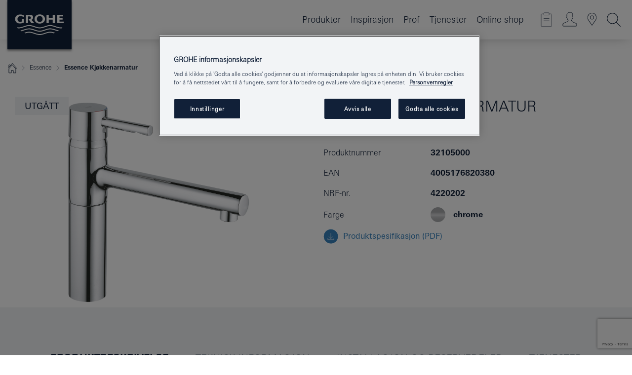

--- FILE ---
content_type: text/html;charset=UTF-8
request_url: https://www.grohe.no/no_no/essence-ettgrepskj-kkenbatteri-32105000.html
body_size: 17071
content:
<!DOCTYPE html>

<!--[if IE 8]><html class="no-js ie ie8 lt-ie9" dir="ltr" lang="no-NO"><![endif]-->
<!--[if IE 9]><html class="no-js ie ie9" dir="ltr" lang="no-NO"><![endif]-->
<!--[if IEMobile]><html class="no-js ie ie-mobile" dir="ltr" lang="no-NO"><![endif]-->
<!--[if gt IE 8 | !IE]><!--><html class="no-js" dir="ltr" lang="no-NO"> <!--<![endif]-->



<!-- last generation 16.12.2025 at 11:29:36 | content-ID: 2531150 | structure-ID: 2531153 | ref-Name: productdeatilspage -->
<head>
<script>
// Define dataLayer and the gtag function.
window.dataLayer = window.dataLayer || [];
function gtag(){dataLayer.push(arguments);}
// Default ad_storage to 'denied'.
gtag('consent', 'default', {
ad_storage: "denied",
analytics_storage: "denied",
functionality_storage: "denied",
personalization_storage: "denied",
security_storage: "denied",
ad_user_data: "denied",
ad_personalization: "denied",
wait_for_update: 500
});
</script>
<script src="https://cdn.cookielaw.org/consent/463ae29e-70c9-4563-a85c-5490c9c038de/OtAutoBlock.js" type="text/javascript"></script>
<script charset="UTF-8" data-document-language="true" data-domain-script="463ae29e-70c9-4563-a85c-5490c9c038de" src="https://cdn.cookielaw.org/scripttemplates/otSDKStub.js" type="text/javascript"></script>
<script type="text/javascript">
function OptanonWrapper() {
if (document.cookie.includes('OptanonAlertBoxClosed')) {
document.dispatchEvent( new CustomEvent('consents-ready', { 'detail': { consent: false } }));
}
}
</script>
<script type="text/javascript">
window.LANG_DATA = '/no_no/_technical/defaulttexts/index.json';
window.mobileApp = false;
window.CONFIG = {
imageBasePath: 'https://fe.grohe.com/release/0.85.0/b2x',
disable_productComparison: true,
disable_notepadLoggedIn: false,
showPrices: true,
groheChannel: 'B2C',
disable_notepadAvailabilityRequest: false,
isGlobalSearch: false,
loginUrl: '/login-idp.jsp?wrong_login_url=/no_no/administration/login/&partial_registration_url=/no_no/administration/registration/account-partial-registration-non-smart.html&login_ok_url=https%3A//www.grohe.no/no_no/_technical/webapp_properties/product-details-page.html',
staticSuggestionLinks : {
spareparts: '',
brochures: '/no_no/tjenester-til-deg/brosjyrer.html',
showrooms: '/no_no/hvor-du-kan-se-og-fole/finn-en-grohe-partner.html'
},
targetGroupsMapping: {planner: 'pro', pro: 'pro', daa: 'pro', designer: 'pro', showroom: 'pro', end: 'end', inst: 'pro', architect: 'pro', aap: 'pro', projects: 'pro'},
showDiyProducts: true,
historicalProducts: true,
productFallbackImage:'//cdn.cloud.grohe.com/Web/4_3/ZZH_IKONEC011_001_01_4_3/4_3/1280/ZZH_IKONEC011_001_01_4_3_4_3.jpg',
allowAnonNotepad: false,
filterIcons: {
A613_04: {
src: '/media/datasources/filter_icons/c2c/c2c_platinum_bw_logo.png',
tooltip: '<p >Cradle to Cradle Certified® - PLATINUM</p>'
},
A613_01: {
src: '/media/datasources/filter_icons/c2c/c2c_bronze_bw_logo.png',
tooltip: '<p >Cradle to Cradle Certified® - BRONZE</p>'
},
A613_02: {
src: '/media/datasources/filter_icons/c2c/c2c_silver_bw_logo.png',
tooltip: '<p >Cradle to Cradle Certified® - SILVER</p>'
},
sustainable: {
src: '/media/datasources/filter_icons/sustainability/grohe_climate-care_logo.png',
tooltip: '<p >Med bærekraftig påvirkning. <a href="http://green.grohe.com" target="_blank" title="green.grohe.com" class=" " >Les mer på green.grohe.com</a>. </p>'
},
A613_03: {
src: '/media/datasources/filter_icons/c2c/c2c_gold_bw_logo.png',
tooltip: '<p >Cradle to Cradle Certified® - GOLD</p>'
}
},
iconsForContent: [
'A613_04',
'A613_01',
'A613_02',
'A613_03'
],
portfolioBadges: {
quickfix :
{
sapValue : 'L3013_1',
backgroundColor: '#E1F8FF',
label: 'GROHE QuickFix'
},
spa :
{
sapValue : 'A611_03',
backgroundColor: '#EBE2D6',
label: 'Grohe SPA'
},
watersystems :
{
sapValue : 'A609_WS',
backgroundColor: '',
label: ''
},
unspecified :
{
sapValue : 'A611_17',
backgroundColor: '',
label: ''
}
}
}
</script>
<script>
window.ENDPOINTS = {
'B2X_PROJECT_REFERENCES': '/no_no/_technical/project_config/project_references.json',
'B2X_PRODUCTS': 'https://api.sapcx.grohe.com/rest/v2/solr/master_no_NO_Product/select',
'B2X_PRODUCTS_SKU': 'https://api.sapcx.grohe.com/rest/v2/solr/master_no_NO_Product/suggestB2C',
'B2X_ACCOUNT_PASSWORD':'/myaccount/user/password',
'B2X_SMARTSHOP':'/smartshop/order/submit',
'GROHE_APPLICATION':'https://application.grohe.com',
'B2X_USER_INFO':'/myaccount/user/info',
'B2X_SMARTSHOP':'/smartshop/order/submit',
'B2X_MY_ACCOUNT_PRODUCT':'/myaccount/product/',
'B2X_PRODUCT':'/notepad/v1',
'B2X_SMART_INFO':'/website/smart-info',
'B2X_PREFERENCE_CENTER':'https://application.grohe.com/gateway/preference-center-send/',
'GROHE_SPECIFICATION':'https://specification.grohe.com',
'B2X_SMARTSHOP_SKU':'/website/sku/',
'B2X_PAGELIKES':'/website/pagelikes/',
'B2X_PREFERENCE_CENTER_CHANGE':'https://application.grohe.com/gateway/preference-center-change-send/',
'B2X_CERAMICS_LANDINGPAGES':'/_technical/landingpages.json',
'B2X_MY_ACCOUNT_PRODUCT_COMPARISON':'/myaccount/comparison/',
'B2X_MY_ACCOUNT_PRODUCT_SERIAL_VALIDATION':'/website/forms/serialnumber-check/',
'B2X_ORDER_TRACKING':'/website/new-ordertracking',
'B2X_ORDER_TRACKING_TOGGLE_NOTIFICATIONS':'/myaccount/user/update/emailnotifications/',
'B2X_SALESFORCE_PREFERENCE_CENTER':'/website/webforms/marketing-cloud/',
'B2X_ACCOUNT_REGISTRATION_ACCESS_TOKEN':'/myaccount/user/access-token',
'B2X_ACCOUNT_REFRESH_ACCESS_TOKEN':'/website/jwtoken/refresh-token',
'B2X_MY_ACCOUNT_PRODUCT_REGISTRATION':'/website/forms/product-registration',
'B2X_GATED_PREFERENCE_CENTER':'https://application.grohe.com/gateway/preference-center-send-v2/',
'B2X_MY_ACCOUNT_FILE_UPLOAD':'http://account/fileupload.php',
'B2X_EXPORT':'/notepad/v1',
'B2X_MY_ACCOUNT_ORDER_STATE':'/notepad/v1',
'B2X_SMART_UPI_HISTORY':'/website/account/history/upi',
'B2X_WEBSITE':'/solr/website_b2x/select',
'B2X_INVOICE_REGISTRATION':'/website/account/invoices/upload',
'B2X_NOTEPAD':'/notepad/v1',
'B2X_SMARTSHOP_UPI':'/website/upi/',
'B2X_AVAILABILITY':'/notepad/v1',
'B2X_ACCOUNT':'https://idp2-apigw.cloud.grohe.com/v1/web/users',
'B2X_ACCOUNT_UPDATE':'/myaccount/user/update',
'B2X_SMART_CHARGE':'/smartshop/creditcard/recharge',
'B2X_INVOICE_UPLOAD_HISTORY':'/website/account/history/invoices'
};
</script>
<script>
(function (sCDN, sCDNProject, sCDNWorkspace, sCDNVers) {
if (
window.localStorage !== null &&
typeof window.localStorage === "object" &&
typeof window.localStorage.getItem === "function" &&
window.sessionStorage !== null &&
typeof window.sessionStorage === "object" &&
typeof window.sessionStorage.getItem === "function"
) {
sCDNVers =
window.sessionStorage.getItem("jts_preview_version") ||
window.localStorage.getItem("jts_preview_version") ||
sCDNVers;
}
window.jentis = window.jentis || {};
window.jentis.config = window.jentis.config || {};
window.jentis.config.frontend = window.jentis.config.frontend || {};
window.jentis.config.frontend.cdnhost =
sCDN + "/get/" + sCDNWorkspace + "/web/" + sCDNVers + "/";
window.jentis.config.frontend.vers = sCDNVers;
window.jentis.config.frontend.env = sCDNWorkspace;
window.jentis.config.frontend.project = sCDNProject;
window._jts = window._jts || [];
var f = document.getElementsByTagName("script")[0];
var j = document.createElement("script");
j.async = true;
j.src = window.jentis.config.frontend.cdnhost + "xf8e1o.js";
f.parentNode.insertBefore(j, f);
})("https://tsr6im.grohe.no","grohe-no","live", "_");
_jts.push({ track: "pageview" });
_jts.push({ track: "submit" });
</script>
<title>Essence Kjøkkenarmatur | GROHE - Grohe AG Company Page</title> <meta name="title" content="Essence Kjøkkenarmatur" />   <meta content="noindex" name="robots" />  <meta charset="UTF-8" /> <meta content="telephone=no" name="format-detection" /> <meta content="width=device-width, initial-scale=1.0, minimum-scale=1.0, maximum-scale=1.0, user-scalable=no" name="viewport" /> <meta content="no_no" name="locale" /> <meta content="no_no" name="locales" /> <meta content="grohe_global" name="client" /> <meta content="b2x" name="pagescope" /> <meta content="https://fe.grohe.com/release/0.85.0/b2x" name="application-name" /> <meta content="https://fe.grohe.com/release/0.85.0/b2x/browserconfig.xml" name="msapplication-config" /> <meta content="#112038" name="msapplication-TileColor" /> <meta content="https://fe.grohe.com/release/0.85.0/b2x/mstile-144x144.png" name="msapplication-TileImage" /> <meta content="https://fe.grohe.com/release/0.85.0/b2x/mstile-70x70.png" name="msapplication-square70x70logo" /> <meta content="https://fe.grohe.com/release/0.85.0/b2x/mstile-150x150.png" name="msapplication-square150x150logo" /> <meta content="https://fe.grohe.com/release/0.85.0/b2x/mstile-310x150.png" name="msapplication-wide310x150logo" /> <meta content="https://fe.grohe.com/release/0.85.0/b2x/mstile-310x310.png" name="msapplication-square310x310logo" /> <meta content="IE=Edge" http-equiv="X-UA-Compatible" /> <meta content="productdeatilspage" name="siteUID_es" /> <meta content="none" name="videoType_s" />
<link href="https://fe.grohe.com/release/0.85.0/b2x/favicon.ico" rel="icon" type="image/ico" />
<link href="https://fe.grohe.com/release/0.85.0/b2x/favicon.ico" rel="shortcut icon" type="image/x-icon" />
<link href="https://fe.grohe.com/release/0.85.0/b2x/favicon.ico" rel="icon" sizes="16x16 32x32 48x48" type="image/vnd.microsoft.icon" />
<link href="https://fe.grohe.com/release/0.85.0/b2x/favicon-16x16.png" rel="icon" sizes="16x16" type="image/png" />
<link href="https://fe.grohe.com/release/0.85.0/b2x/favicon-32x32.png" rel="icon" sizes="32x32" type="image/png" />
<link href="https://fe.grohe.com/release/0.85.0/b2x/favicon-48x48.png" rel="icon" sizes="48x48" type="image/png" />
<link href="https://fe.grohe.com/release/0.85.0/b2x/apple-touch-icon-76x76.png" rel="apple-touch-icon" sizes="76x76" />
<link href="https://fe.grohe.com/release/0.85.0/b2x/apple-touch-icon-120x120.png" rel="apple-touch-icon" sizes="120x120" />
<link href="https://fe.grohe.com/release/0.85.0/b2x/apple-touch-icon-152x152.png" rel="apple-touch-icon" sizes="152x152" />
<link href="https://fe.grohe.com/release/0.85.0/b2x/apple-touch-icon-180x180.png" rel="apple-touch-icon" sizes="180x180" />
<link rel="canonical" href="https://www.grohe.no/no_no/essence-kj-kkenarmatur-32105000.html" />
<link href="https://fe.grohe.com/release/0.85.0/b2x/css/bootstrap.css?created=20200623190859" media="all" rel="stylesheet" />
<link href="https://fe.grohe.com/release/0.85.0/b2x/css/main.css?created=20200623190859" media="all" rel="stylesheet" />
<script type="text/javascript"> var searchHeaderConfig = { "productSettings" : { "preferredResults": { "code": [ ] }, "preselection": { "filter": [{"historical":["null"]}] } }, "contentSettings": { } }; </script>
</head>




<body class="b2x-navigation pdp-ncs">
<!-- noindex -->
<script type="text/javascript">
// read cookie (DEXT-1212)
function getCookie(name) {
const nameEQ = name + "=";
const cookies = document.cookie.split(';');
for (let i = 0; i < cookies.length; i++) {
let cookie = cookies[i];
while (cookie.charAt(0) === ' ') {
cookie = cookie.substring(1, cookie.length);
}
if (cookie.indexOf(nameEQ) === 0) {
return cookie.substring(nameEQ.length, cookie.length);
}
}
return null;
}
</script>
<script type="text/javascript">
// <![CDATA[
var dataLayer = dataLayer || [];
// check if cookie is available
var hashedEmail = getCookie('hashed_email');
if (hashedEmail) {
dataLayer.push({
'hashedUserData': {
'sha256': {
'email': hashedEmail
}
}
});
}
dataLayer.push({
'pageName':'/essence-kj-kkenarmatur-32105000',
'pageTitle':'Kjøkkenarmatur',
'pageId':'2531153',
'pageSystemPath':'grohe_global/_technical_1/webapp_properties',
'pageCreated':'2019-02-27',
'pageLastEdit':'2025-12-16',
'pageCountry':'no',
'pageLanguage':'no',
'internal':'false',
'pagePool':'europe',
'pageArea':'portal',
'pageScope':'b2x',
'pageCategory':'product detail page',
});
// ]]>
</script>
<!-- Google Tag Manager -->
<noscript><iframe height="0" src="//www.googletagmanager.com/ns.html?id=GTM-PGZM7P" style="display:none;visibility:hidden" width="0"></iframe></noscript>
<script>
// <![CDATA[
(function(w,d,s,l,i){w[l]=w[l]||[];w[l].push({'gtm.start':
new Date().getTime(),event:'gtm.js'});var f=d.getElementsByTagName(s)[0],
j=d.createElement(s),dl=l!='dataLayer'?'&l='+l:'';j.async=true;j.setAttribute('class','optanon-category-C0001');j.src=
'//www.googletagmanager.com/gtm.js?id='+i+dl;f.parentNode.insertBefore(j,f);
})(window,document,'script','dataLayer','GTM-PGZM7P');
// ]]>
</script>
<!-- End Google Tag Manager -->
<div class="vuejs-container" id="vuejs-dev-container">
<div class="ie-flex-wrapper">
<div class="page-wrap">
<div class="vuejs-container" id="vuejs-header-container">
	<header class="header--fixed header header--bordertop sticky-top header--shadow header--bgColorFlyoutMobileSecondary header--bgColorFlyoutDesktopSecondary header--colorFlyoutMobileLight header--colorFlyoutDesktopLight" v-scrollbar-width-detection="">
		<div class="container">
			<nav class="navbar-light  navbar navbar-expand-xl" itemscope="" itemtype="http://schema.org/Organization">
					<a class="navbar-brand" href="/no_no/" itemprop="url" title="GROHE - Pure Freude an Wasser">
<svg height="100" version="1.1" viewBox="0, 0, 130, 100" width="130" x="0" xmlns="http://www.w3.org/2000/svg" xmlns:xlink="http://www.w3.org/1999/xlink" y="0">
  <g id="Ebene_1">
    <path d="M0,0 L130,0 L130,100 L0,100 L0,0 z" fill="#112038"></path>
    <path d="M59.615,38.504 C59.614,42.055 62.032,44.546 65.48,44.546 C68.93,44.546 71.346,42.057 71.346,38.505 C71.346,34.943 68.937,32.459 65.48,32.459 C62.024,32.459 59.615,34.942 59.615,38.504 z M54.872,38.504 C54.872,33.132 59.351,29.205 65.48,29.205 C71.61,29.205 76.091,33.132 76.091,38.504 C76.091,43.861 71.601,47.795 65.48,47.795 C59.361,47.795 54.872,43.862 54.872,38.504 z M101.056,29.875 L101.056,47.124 L114,47.124 L114,43.744 L105.549,43.744 L105.549,39.645 L111.762,39.645 L111.762,36.396 L105.549,36.396 L105.549,33.254 L113.015,33.254 L113.015,29.875 L101.056,29.875 z M79.299,29.875 L79.299,47.124 L83.798,47.124 L83.798,39.75 L91.75,39.75 L91.75,47.124 L96.251,47.124 L96.251,29.875 L91.75,29.875 L91.75,36.252 L83.798,36.252 L83.798,29.875 L79.299,29.875 z M37.413,29.875 L37.413,47.124 L41.915,47.124 L41.915,33.129 L43.855,33.129 C46.4,33.129 47.54,33.942 47.54,35.751 C47.54,37.599 46.265,38.655 44.025,38.655 L43.036,38.629 L42.53,38.629 L48.784,47.124 L54.537,47.124 L48.803,40.188 C50.932,39.227 52.067,37.522 52.067,35.28 C52.067,31.626 49.7,29.875 44.761,29.875 L37.413,29.875 z M29.048,38.463 L29.048,43.635 C27.867,44.129 26.688,44.376 25.513,44.376 C22.484,44.376 20.354,42.037 20.354,38.708 C20.354,35.121 22.899,32.621 26.552,32.621 C28.594,32.621 30.616,33.191 33.069,34.455 L33.069,31.017 C29.936,29.736 28.39,29.371 26.074,29.371 C19.679,29.371 15.594,32.989 15.594,38.654 C15.594,44.043 19.558,47.627 25.517,47.627 C28.174,47.627 31.325,46.772 33.621,45.431 L33.621,38.463 L29.048,38.463 z M96.501,66.368 L96.068,66.211 L94.887,65.816 C91.46,64.783 88.718,64.267 86.624,64.267 C84.871,64.267 81.902,64.772 79.548,65.469 L78.373,65.816 C77.777,66.013 77.378,66.143 77.185,66.211 L76.004,66.618 L74.831,67.016 L73.649,67.418 C70.062,68.579 67.509,69.097 65.387,69.097 C63.559,69.097 60.849,68.597 58.304,67.791 L57.122,67.418 L55.943,67.016 L54.766,66.618 L53.585,66.211 L52.399,65.816 C48.977,64.783 46.228,64.267 44.146,64.267 C42.38,64.269 39.416,64.77 37.059,65.469 L35.885,65.816 C35.047,66.086 34.875,66.147 34.27,66.368 L36.645,67.6 L37.178,67.439 C39.947,66.583 42.331,66.137 44.151,66.137 C45.682,66.137 48.074,66.527 50.042,67.095 L51.224,67.439 L52.399,67.819 L53.585,68.211 L54.766,68.619 L55.943,69.018 L57.122,69.412 C60.668,70.5 63.278,71.001 65.388,71 C67.199,70.999 69.966,70.517 72.468,69.767 L73.649,69.412 L74.831,69.018 L76.004,68.619 L77.185,68.211 L78.373,67.819 L79.548,67.439 C82.561,66.544 84.782,66.137 86.628,66.138 C88.447,66.138 90.828,66.584 93.595,67.439 L94.127,67.6 L96.501,66.368 z M104.198,61.892 L97.321,59.781 C94.229,58.831 93.033,58.497 91.384,58.133 C89.639,57.747 87.89,57.525 86.625,57.525 C84.63,57.525 80.826,58.235 78.373,59.065 L73.649,60.666 C70.452,61.749 67.509,62.346 65.362,62.346 C63.203,62.346 60.289,61.755 57.076,60.666 L52.352,59.065 C49.906,58.236 46.087,57.525 44.09,57.525 C42.832,57.525 41.067,57.75 39.335,58.133 C37.705,58.495 36.413,58.853 33.397,59.781 L26.528,61.892 C27.262,62.56 27.458,62.714 28.28,63.271 L32.098,62.109 L35.253,61.178 L36.52,60.803 C39.877,59.813 42.154,59.388 44.094,59.388 C45.857,59.388 49.045,59.971 51.17,60.686 L57.076,62.667 C59.842,63.594 63.267,64.248 65.363,64.248 C67.451,64.248 70.907,63.59 73.649,62.667 L79.548,60.686 C81.665,59.975 84.872,59.386 86.628,59.388 C88.575,59.388 90.832,59.81 94.198,60.803 L95.465,61.178 L98.621,62.109 L102.446,63.271 C103.264,62.71 103.459,62.557 104.198,61.892 z M111.243,55.247 L111.047,55.575 C110.607,56.31 110.407,56.583 109.748,57.365 C108.911,57.479 108.576,57.504 107.913,57.504 C105.809,57.504 102.364,56.844 99.611,55.916 L94.887,54.32 C91.678,53.24 88.747,52.643 86.628,52.641 C84.843,52.641 81.715,53.215 79.548,53.941 L73.649,55.916 C70.868,56.846 67.455,57.504 65.388,57.504 C63.323,57.504 59.907,56.847 57.122,55.916 L51.224,53.941 C49.056,53.215 45.933,52.641 44.146,52.641 C42.03,52.641 39.091,53.24 35.885,54.32 L31.161,55.916 C28.406,56.844 24.963,57.504 22.854,57.504 C22.191,57.504 21.859,57.479 21.031,57.365 C20.418,56.66 20.178,56.332 19.724,55.575 L19.529,55.247 C21.128,55.507 22.022,55.601 22.899,55.601 C25.001,55.601 28.008,54.989 31.161,53.922 L35.885,52.32 C38.381,51.474 42.108,50.778 44.146,50.777 C46.174,50.777 49.904,51.476 52.399,52.32 L57.122,53.922 C60.274,54.989 63.284,55.601 65.387,55.601 C67.488,55.601 70.498,54.989 73.649,53.922 L78.373,52.32 C80.865,51.476 84.597,50.777 86.622,50.777 C88.665,50.777 92.385,51.474 94.887,52.32 L99.611,53.922 C102.763,54.989 105.77,55.601 107.872,55.601 C108.749,55.601 109.643,55.507 111.243,55.247 z" fill="#FFFFFE"></path>
  </g>
</svg>
					</a>
				<div class="header__iconwrapper">
			        <a aria-controls="navigationMenuContent" aria-expanded="false" aria-label="Toggle navigation" class="navbar-toggler" data-target="#navigationMenuContent" data-toggle="collapse">
			          <span class="navbar-toggler-icon" v-sidebar-nav-toggler=""></span>
			        </a>				
				</div>
				<a class="d-none d-lg-none nav-mobile-header__closer icon_close_secondary" v-nav-icons-flyout-toggler=""></a>
				<div class="row collapse navbar-collapse" id="navigationMenuContent">
<ul class="container navbar-nav navnode navnode--main">
<li class="nav-item">
<a aria-expanded="false" aria-haspopup="true" class="nav-link level1 hasNextLevel nav-link--noFocus nav-link--light nav-link--layerarrow nav-link--primarynav" href="javascript:void(0);" id="flyout-6138434" role="button" v-next-level-nav-toggler="" v-sidebar-nav-toggler="">
Produkter
</a>


</li>
<li class="nav-item">
<a aria-expanded="false" aria-haspopup="true" class="nav-link level1 hasNextLevel nav-link--noFocus nav-link--light nav-link--layerarrow nav-link--primarynav" href="javascript:void(0);" id="flyout-3033675" role="button" v-next-level-nav-toggler="" v-sidebar-nav-toggler="">
Inspirasjon
</a>


</li>
<li class="nav-item">
<a aria-expanded="false" aria-haspopup="true" class="nav-link level1 hasNextLevel nav-link--noFocus nav-link--light nav-link--layerarrow nav-link--primarynav" href="javascript:void(0);" id="flyout-2479558" role="button" v-next-level-nav-toggler="" v-sidebar-nav-toggler="">
Prof
</a>


</li>
<li class="nav-item">
<a aria-expanded="false" aria-haspopup="true" class="nav-link level1 hasNextLevel nav-link--noFocus nav-link--light nav-link--layerarrow nav-link--primarynav" href="javascript:void(0);" id="flyout-3709050" role="button" v-next-level-nav-toggler="" v-sidebar-nav-toggler="">
Tjenester
</a>


</li>
<li class="nav-item">
<a class="nav-link nav-link--noFocus nav-link--light nav-link--layerarrow nav-link--primarynav" href="https://shop.grohe.no/">Online shop</a>
</li>
</ul>
				</div>
				<ul class="navbar-nav navnode navnode--icons" v-nav-icons-scroll-handler="">
						<li class="nav-item nav-item--flyout nav-item--icon">
		<notepad-navigation href="/no_no/notepad/" title="Link: Butikk"></notepad-navigation>
    </li>
	<li class="nav-item nav-item--flyout nav-item--icon">
		<a aria-expanded="false" aria-haspopup="true" class="nav-link nav-link--noFocus nav-link--light nav-link--layerarrow nav-link--primarynav flyout-toggle" href="#" id="flyout-login" role="button" title="" v-nav-icons-flyout-toggler="">			
							
					
	        							

				<div class="flyout-icon flyout-icon--login"></div>
	        			

		</a>
				<div aria-labelledby="flyout-login" class="flyout" v-add-class-if-logged-in="'flyout--withFullWidthCategory'">
		      	<div class="flyout__background flyout__background--plain ">
					<a class="flyout__closer" v-nav-primary-closer=""></a>
				</div>
				<div class="row navbar-nav navnode navnode--secondary ">   
					<div class="navnode__wrapper navnode__wrapper--columnCategories">
						<ul class="container navnode__container navnode__container--login">
							<li class="nav-item nav-item--secondarynav col-12 nav-item--flyout flyout-category">								
											
		
						    								

							        <div class="flyout__headline text-uppercase">
								        <strong>Logg inn</strong>
									</div>
									<div class="text-white mb-3"><span>
								        Logg inn og få tilgang til flere nyttige funksjoner. Som innlogget kan du blant annet sjekke ordre, lage spesifikasjoner, se tilgjengelighet på produkter, og mye mer.
									</span></div>
										<a class="btn btn-primary btn--flyoutLogin" href="/login-idp.jsp?wrong_login_url=/no_no/administration/login/&amp;partial_registration_url=/no_no/administration/registration/account-partial-registration-non-smart.html&amp;login_ok_url=http://www.grohe.no/no_no/">Logg inn </a>
										 <a class=" link link d-block mb-2 scroll-link" href="/no_no/administration/registration/account-registration-non-smart.html#null" title="Ikke registrert ennå?"> Ikke registrert ennå?</a>
											
		
							</li>
						</ul>
					</div>						
														
				</div>
			</div>
		</li>
					

    <li class="nav-item nav-item--flyout nav-item--icon">
		<a class="nav-link nav-link--noFocus nav-link--light nav-link--primarynav nav-link--locator" href="/no_no/hvor-du-kan-se-og-fole/finn-en-grohe-partner.html" title="Showroom Locator">
			<span class="showroom-locator-icon"></span>
		</a>
	</li>
	<li class="nav-item nav-item--flyout nav-item--icon">
		<a aria-expanded="false" aria-haspopup="true" class="nav-link nav-link--noFocus nav-link--light nav-link--layerarrow nav-link--primarynav flyout-toggle" href="#" id="flyout-search" role="button" title="Åpne: Søk" v-nav-icons-flyout-toggler="">
			<div class="flyout-icon flyout-icon--search"></div>
		</a>
		<div aria-labelledby="flyout-search" class="flyout">
			<div class="flyout__background flyout__background--plain ">
				<a class="flyout__closer" v-nav-primary-closer=""></a>
			</div>
			<div class="row navbar-nav navnode navnode--secondary navnode--fullHeight ">
				<ul class="container navnode__container navnode__container--search">
					<li class="nav-item nav-item--secondarynav nav-item--noborder">
						<div class="nav-search-item container justify-content-center">
							<div class="nav-search-item__inner col-12 col-lg-8">
								<b2x-search-header :dal-search-enabled="false" search-base-url="/no_no/produktsok.html">
                              </b2x-search-header>
							</div>
						</div>
					</li>
				</ul>
			</div>
		</div>
    </li>

				</ul>
			</nav>
		</div>
	</header>
<aside class="navigation-sidebar navigation-sidebar--hidden">
<a class="navbar-brand" href="/no_no/" itemprop="url" title="GROHE - Pure Freude an Wasser">
<svg height="100" version="1.1" viewBox="0, 0, 130, 100" width="130" x="0" xmlns="http://www.w3.org/2000/svg" xmlns:xlink="http://www.w3.org/1999/xlink" y="0">
<g id="Ebene_1">
<path d="M0,0 L130,0 L130,100 L0,100 L0,0 z" fill="#112038"></path>
<path d="M59.615,38.504 C59.614,42.055 62.032,44.546 65.48,44.546 C68.93,44.546 71.346,42.057 71.346,38.505 C71.346,34.943 68.937,32.459 65.48,32.459 C62.024,32.459 59.615,34.942 59.615,38.504 z M54.872,38.504 C54.872,33.132 59.351,29.205 65.48,29.205 C71.61,29.205 76.091,33.132 76.091,38.504 C76.091,43.861 71.601,47.795 65.48,47.795 C59.361,47.795 54.872,43.862 54.872,38.504 z M101.056,29.875 L101.056,47.124 L114,47.124 L114,43.744 L105.549,43.744 L105.549,39.645 L111.762,39.645 L111.762,36.396 L105.549,36.396 L105.549,33.254 L113.015,33.254 L113.015,29.875 L101.056,29.875 z M79.299,29.875 L79.299,47.124 L83.798,47.124 L83.798,39.75 L91.75,39.75 L91.75,47.124 L96.251,47.124 L96.251,29.875 L91.75,29.875 L91.75,36.252 L83.798,36.252 L83.798,29.875 L79.299,29.875 z M37.413,29.875 L37.413,47.124 L41.915,47.124 L41.915,33.129 L43.855,33.129 C46.4,33.129 47.54,33.942 47.54,35.751 C47.54,37.599 46.265,38.655 44.025,38.655 L43.036,38.629 L42.53,38.629 L48.784,47.124 L54.537,47.124 L48.803,40.188 C50.932,39.227 52.067,37.522 52.067,35.28 C52.067,31.626 49.7,29.875 44.761,29.875 L37.413,29.875 z M29.048,38.463 L29.048,43.635 C27.867,44.129 26.688,44.376 25.513,44.376 C22.484,44.376 20.354,42.037 20.354,38.708 C20.354,35.121 22.899,32.621 26.552,32.621 C28.594,32.621 30.616,33.191 33.069,34.455 L33.069,31.017 C29.936,29.736 28.39,29.371 26.074,29.371 C19.679,29.371 15.594,32.989 15.594,38.654 C15.594,44.043 19.558,47.627 25.517,47.627 C28.174,47.627 31.325,46.772 33.621,45.431 L33.621,38.463 L29.048,38.463 z M96.501,66.368 L96.068,66.211 L94.887,65.816 C91.46,64.783 88.718,64.267 86.624,64.267 C84.871,64.267 81.902,64.772 79.548,65.469 L78.373,65.816 C77.777,66.013 77.378,66.143 77.185,66.211 L76.004,66.618 L74.831,67.016 L73.649,67.418 C70.062,68.579 67.509,69.097 65.387,69.097 C63.559,69.097 60.849,68.597 58.304,67.791 L57.122,67.418 L55.943,67.016 L54.766,66.618 L53.585,66.211 L52.399,65.816 C48.977,64.783 46.228,64.267 44.146,64.267 C42.38,64.269 39.416,64.77 37.059,65.469 L35.885,65.816 C35.047,66.086 34.875,66.147 34.27,66.368 L36.645,67.6 L37.178,67.439 C39.947,66.583 42.331,66.137 44.151,66.137 C45.682,66.137 48.074,66.527 50.042,67.095 L51.224,67.439 L52.399,67.819 L53.585,68.211 L54.766,68.619 L55.943,69.018 L57.122,69.412 C60.668,70.5 63.278,71.001 65.388,71 C67.199,70.999 69.966,70.517 72.468,69.767 L73.649,69.412 L74.831,69.018 L76.004,68.619 L77.185,68.211 L78.373,67.819 L79.548,67.439 C82.561,66.544 84.782,66.137 86.628,66.138 C88.447,66.138 90.828,66.584 93.595,67.439 L94.127,67.6 L96.501,66.368 z M104.198,61.892 L97.321,59.781 C94.229,58.831 93.033,58.497 91.384,58.133 C89.639,57.747 87.89,57.525 86.625,57.525 C84.63,57.525 80.826,58.235 78.373,59.065 L73.649,60.666 C70.452,61.749 67.509,62.346 65.362,62.346 C63.203,62.346 60.289,61.755 57.076,60.666 L52.352,59.065 C49.906,58.236 46.087,57.525 44.09,57.525 C42.832,57.525 41.067,57.75 39.335,58.133 C37.705,58.495 36.413,58.853 33.397,59.781 L26.528,61.892 C27.262,62.56 27.458,62.714 28.28,63.271 L32.098,62.109 L35.253,61.178 L36.52,60.803 C39.877,59.813 42.154,59.388 44.094,59.388 C45.857,59.388 49.045,59.971 51.17,60.686 L57.076,62.667 C59.842,63.594 63.267,64.248 65.363,64.248 C67.451,64.248 70.907,63.59 73.649,62.667 L79.548,60.686 C81.665,59.975 84.872,59.386 86.628,59.388 C88.575,59.388 90.832,59.81 94.198,60.803 L95.465,61.178 L98.621,62.109 L102.446,63.271 C103.264,62.71 103.459,62.557 104.198,61.892 z M111.243,55.247 L111.047,55.575 C110.607,56.31 110.407,56.583 109.748,57.365 C108.911,57.479 108.576,57.504 107.913,57.504 C105.809,57.504 102.364,56.844 99.611,55.916 L94.887,54.32 C91.678,53.24 88.747,52.643 86.628,52.641 C84.843,52.641 81.715,53.215 79.548,53.941 L73.649,55.916 C70.868,56.846 67.455,57.504 65.388,57.504 C63.323,57.504 59.907,56.847 57.122,55.916 L51.224,53.941 C49.056,53.215 45.933,52.641 44.146,52.641 C42.03,52.641 39.091,53.24 35.885,54.32 L31.161,55.916 C28.406,56.844 24.963,57.504 22.854,57.504 C22.191,57.504 21.859,57.479 21.031,57.365 C20.418,56.66 20.178,56.332 19.724,55.575 L19.529,55.247 C21.128,55.507 22.022,55.601 22.899,55.601 C25.001,55.601 28.008,54.989 31.161,53.922 L35.885,52.32 C38.381,51.474 42.108,50.778 44.146,50.777 C46.174,50.777 49.904,51.476 52.399,52.32 L57.122,53.922 C60.274,54.989 63.284,55.601 65.387,55.601 C67.488,55.601 70.498,54.989 73.649,53.922 L78.373,52.32 C80.865,51.476 84.597,50.777 86.622,50.777 C88.665,50.777 92.385,51.474 94.887,52.32 L99.611,53.922 C102.763,54.989 105.77,55.601 107.872,55.601 C108.749,55.601 109.643,55.507 111.243,55.247 z" fill="#FFFFFE"></path>
</g>
</svg>
</a>
<a class="navigation-sidebar__close-btn" href="#" target="_self" v-sidebar-nav-toggler="">
<span class="icon icon_close_primary"></span>
</a>
<nav class="nav-container nav-container--level1">
<ul class="navigation navigation">
<li class="nav-item">
<a aria-expanded="false" aria-haspopup="true" class="nav-link next-level-toggle nav-link--noFocus nav-link--light" href="javascript:void(0);" id="flyout-6138434" role="button" v-next-level-nav-toggler="">
Produkter
</a>
<nav class="nav-container nav-container--level2 hidden">
<a class="nav-link link-back level2" href="javascript:void(0)" v-nav-back-button="">Produkter</a>
<ul class="navigation navigation--level2">
<li class="nav-item">
<a aria-expanded="false" aria-haspopup="true" class="nav-link level2 nav-link--noFocus nav-link--light next-level-toggle" href="javascript:void(0);" id="flyout-900816" role="button" v-next-level-nav-toggler="">
Baderommet
</a>
<nav class="nav-container nav-container--level3 hidden">
<a class="nav-link link-back level3" href="javascript:void(0)" v-nav-back-button="">Baderommet</a>
<ul class="navigation navigation--level3">
<li class="nav-item">
<a aria-expanded="false" aria-haspopup="true" class="nav-link level3 nav-link--noFocus nav-link--light next-level-toggle" href="javascript:void(0);" id="flyout-1051318" role="button" v-next-level-nav-toggler="">
Keramikk
</a>
<nav class="nav-container nav-container--level4 hidden">
<a class="nav-link link-back level4" href="javascript:void(0)" v-nav-back-button="">Keramikk</a>
<ul class="navigation navigation--level4">
<li class="nav-item">
<a class="nav-link level4 nav-link--noFocus nav-link--light" href="/no_no/for-dine-bad/keramikk/keramikk-oversikt.html">
Se alle produkter
</a>
</li>
<li class="nav-item">
<a class="nav-link level4 nav-link--noFocus nav-link--light" href="/no_no/for-dine-bad/keramikk/start-round/">
Start Rund Keramikk
</a>
</li>
<li class="nav-item">
<a class="nav-link level4 nav-link--noFocus nav-link--light" href="/no_no/for-dine-bad/keramikk/bau-ceramics/">
Bau Keramikk
</a>
</li>
<li class="nav-item">
<a class="nav-link level4 nav-link--noFocus nav-link--light" href="/no_no/baderom/ceramics/euro-ceramics.html">
Euro
</a>
</li>
<li class="nav-item">
<a class="nav-link level4 nav-link--noFocus nav-link--light" href="/no_no/for-your-bathroom/ceramics/essence/">
Essence
</a>
</li>
<li class="nav-item">
<a class="nav-link level4 nav-link--noFocus nav-link--light" href="/no_no/baderom/ceramics/cube-ceramics.html">
Cube
</a>
</li>
<li class="nav-item">
<a class="nav-link level4 nav-link--noFocus nav-link--light" href="/no_no/baderom/ceramics/perfect-match.html">
Finn din kombinasjon
</a>
</li>
</ul>
</nav>
</li>
<li class="nav-item">
<a class="nav-link level3 nav-link--noFocus nav-link--light" href="/no_no/products/for-your-bathroom/concealed-solutions/">
Sisterner
</a>
</li>
<li class="nav-item">
<a aria-expanded="false" aria-haspopup="true" class="nav-link level3 nav-link--noFocus nav-link--light next-level-toggle" href="javascript:void(0);" id="flyout-900840" role="button" v-next-level-nav-toggler="">
Servantkraner
</a>
<nav class="nav-container nav-container--level4 hidden">
<a class="nav-link link-back level4" href="javascript:void(0)" v-nav-back-button="">Servantkraner</a>
<ul class="navigation navigation--level4">
<li class="nav-item">
<a class="nav-link level4 nav-link--noFocus nav-link--light" href="/no_no/baderom/baderomsarmaturer/vask.html">
Alle produkter
</a>
</li>
<li class="nav-item">
<a class="nav-link level4 nav-link--noFocus nav-link--light" href="/no_no/baderom/baderomsarmaturer.html">
Kraner
</a>
</li>
<li class="nav-item">
<a class="nav-link level4 nav-link--noFocus nav-link--light" href="/no_no/products/for-your-bathroom/for-wash-basins/touchless-faucets/">
Berøingsfrie kraner
</a>
</li>
<li class="nav-item">
<a class="nav-link level4 nav-link--noFocus nav-link--light" href="/no_no/products/for-your-bathroom/for-wash-basins/wash-basin/">
Servant
</a>
</li>
</ul>
</nav>
</li>
<li class="nav-item">
<a aria-expanded="false" aria-haspopup="true" class="nav-link level3 nav-link--noFocus nav-link--light next-level-toggle" href="javascript:void(0);" id="flyout-899551" role="button" v-next-level-nav-toggler="">
Dusj
</a>
<nav class="nav-container nav-container--level4 hidden">
<a class="nav-link link-back level4" href="javascript:void(0)" v-nav-back-button="">Dusj</a>
<ul class="navigation navigation--level4">
<li class="nav-item">
<a class="nav-link level4 nav-link--noFocus nav-link--light" href="/no_no/dusj.html">
Alle produkter
</a>
</li>
<li class="nav-item">
<a class="nav-link level4 nav-link--noFocus nav-link--light" href="/no_no/for-your-bathroom/for-showers/shower-collections/">
Kolleksjoner
</a>
</li>
<li class="nav-item">
<a class="nav-link level4 nav-link--noFocus nav-link--light" href="/no_no/products/for-your-bathroom/for-showers/wall-mounted-showers/">
Dusjsystem
</a>
</li>
<li class="nav-item">
<a class="nav-link level4 nav-link--noFocus nav-link--light" href="/no_no/products/for-your-bathroom/for-showers/hand-showers-and-shower-sets/">
Hånddusj og dusjsett
</a>
</li>
<li class="nav-item">
<a class="nav-link level4 nav-link--noFocus nav-link--light" href="/no_no/smartcontrol/">
Termostater
</a>
</li>
<li class="nav-item">
<a class="nav-link level4 nav-link--noFocus nav-link--light" href="/no_no/for-your-bathroom/for-showers/concealed-solutions/">
Innebygde dusjløsninger
</a>
</li>
<li class="nav-item">
<a class="nav-link level4 nav-link--noFocus nav-link--light" href="https://www.grohe.no/no_no/">
GROHE Purefoam
</a>
</li>
<li class="nav-item">
<a class="nav-link level4 nav-link--noFocus nav-link--light" href="/no_no/products/for-your-bathroom/for-showers/concealed-shower-solutions/">
Concealed shower solutions
</a>
</li>
</ul>
</nav>
</li>
<li class="nav-item">
<a aria-expanded="false" aria-haspopup="true" class="nav-link level3 nav-link--noFocus nav-link--light next-level-toggle" href="javascript:void(0);" id="flyout-900802" role="button" v-next-level-nav-toggler="">
Badekar
</a>
<nav class="nav-container nav-container--level4 hidden">
<a class="nav-link link-back level4" href="javascript:void(0)" v-nav-back-button="">Badekar</a>
<ul class="navigation navigation--level4">
<li class="nav-item">
<a class="nav-link level4 nav-link--noFocus nav-link--light" href="/no_no/baderom/baderomsarmaturer/bad-ror.html">
Alle produkter
</a>
</li>
<li class="nav-item">
<a class="nav-link level4 nav-link--noFocus nav-link--light" href="/no_no/baderom/dusjtermostater-samling.html">
Termostater
</a>
</li>
<li class="nav-item">
<a class="nav-link level4 nav-link--noFocus nav-link--light" href="/no_no/products/for-your-bathroom/for-bath-tubes/bath-tubs/index-2.html">
Badekar
</a>
</li>
</ul>
</nav>
</li>
<li class="nav-item">
<a aria-expanded="false" aria-haspopup="true" class="nav-link level3 nav-link--noFocus nav-link--light next-level-toggle" href="javascript:void(0);" id="flyout-897974" role="button" v-next-level-nav-toggler="">
Inspirasjon
</a>
<nav class="nav-container nav-container--level4 hidden">
<a class="nav-link link-back level4" href="javascript:void(0)" v-nav-back-button="">Inspirasjon</a>
<ul class="navigation navigation--level4">
<li class="nav-item">
<a class="nav-link level4 nav-link--noFocus nav-link--light" href="/no_no/products/for-your-bathroom/bathroom-inspiration/water-saving-tipps/">
Vannbesparende tips
</a>
</li>
<li class="nav-item">
<a class="nav-link level4 nav-link--noFocus nav-link--light" href="/no_no/products/for-your-bathroom/color-collection/">
Farger på baderommet
</a>
</li>
</ul>
</nav>
</li>
<li class="nav-item">
<a aria-expanded="false" aria-haspopup="true" class="nav-link level3 nav-link--noFocus nav-link--light next-level-toggle" href="javascript:void(0);" id="flyout-900847" role="button" v-next-level-nav-toggler="">
Toalett
</a>
<nav class="nav-container nav-container--level4 hidden">
<a class="nav-link link-back level4" href="javascript:void(0)" v-nav-back-button="">Toalett</a>
<ul class="navigation navigation--level4">
<li class="nav-item">
<a class="nav-link level4 nav-link--noFocus nav-link--light" href="/no_no/baderom/wc-losninger.html">
Alle produkter
</a>
</li>
<li class="nav-item">
<a class="nav-link level4 nav-link--noFocus nav-link--light" href="/no_no/products/for-your-bathroom/for-wc-urinal-bidet/design-lines/">
Toaletter
</a>
</li>
<li class="nav-item">
<a class="nav-link level4 nav-link--noFocus nav-link--light" href="/no_no/baderom/dusj-toalett/">
Dusjtoaletter
</a>
</li>
<li class="nav-item">
<a class="nav-link level4 nav-link--noFocus nav-link--light" href="/no_no/products/for-your-bathroom/for-wc-urinal-bidet/wc-collections/">
Trykkplater
</a>
</li>
<li class="nav-item">
<a class="nav-link level4 nav-link--noFocus nav-link--light" href="/no_no/products/for-your-bathroom/for-wc-urinal-bidet/concealed-solutions/">
Sisterner
</a>
</li>
<li class="nav-item">
<a class="nav-link level4 nav-link--noFocus nav-link--light" href="/no_no/products/for-your-bathroom/for-wc-urinal-bidet/manual-bidet-seat/">
Til manuelt bidetsete
</a>
</li>
<li class="nav-item">
<a class="nav-link level4 nav-link--noFocus nav-link--light" href="/no_no/baderom/wc-losninger/solido.html">
Alt-i-ett-toalettsett
</a>
</li>
</ul>
</nav>
</li>
<li class="nav-item">
<a aria-expanded="false" aria-haspopup="true" class="nav-link level3 nav-link--noFocus nav-link--light next-level-toggle" href="javascript:void(0);" id="flyout-900809" role="button" v-next-level-nav-toggler="">
Tilbehør
</a>
<nav class="nav-container nav-container--level4 hidden">
<a class="nav-link link-back level4" href="javascript:void(0)" v-nav-back-button="">Tilbehør</a>
<ul class="navigation navigation--level4">
<li class="nav-item">
<a class="nav-link level4 nav-link--noFocus nav-link--light" href="/no_no/baderom/tilbehor.html">
Alle produkter
</a>
</li>
<li class="nav-item">
<a class="nav-link level4 nav-link--noFocus nav-link--light" href="/no_no/for-your-bathroom/bathroom-accessories/accessories/">
Kolleksjoner
</a>
</li>
</ul>
</nav>
</li>
</ul>
</nav>
</li>
<li class="nav-item">
<a aria-expanded="false" aria-haspopup="true" class="nav-link level2 nav-link--noFocus nav-link--light next-level-toggle" href="javascript:void(0);" id="flyout-895601" role="button" v-next-level-nav-toggler="">
Kjøkkenet
</a>
<nav class="nav-container nav-container--level3 hidden">
<a class="nav-link link-back level3" href="javascript:void(0)" v-nav-back-button="">Kjøkkenet</a>
<ul class="navigation navigation--level3">
<li class="nav-item">
<a aria-expanded="false" aria-haspopup="true" class="nav-link level3 nav-link--noFocus nav-link--light next-level-toggle" href="javascript:void(0);" id="flyout-896774" role="button" v-next-level-nav-toggler="">
Kjøkkenkraner
</a>
<nav class="nav-container nav-container--level4 hidden">
<a class="nav-link link-back level4" href="javascript:void(0)" v-nav-back-button="">Kjøkkenkraner</a>
<ul class="navigation navigation--level4">
<li class="nav-item">
<a class="nav-link level4 nav-link--noFocus nav-link--light" href="/no_no/kjokken/kjokkenkraner.html">
Alle produkter
</a>
</li>
<li class="nav-item">
<a class="nav-link level4 nav-link--noFocus nav-link--light" href="/no_no/kjokken/kjokkenkraner-samling.html">
Kolleksjoner
</a>
</li>
</ul>
</nav>
</li>
<li class="nav-item">
<a aria-expanded="false" aria-haspopup="true" class="nav-link level3 nav-link--noFocus nav-link--light next-level-toggle" href="javascript:void(0);" id="flyout-1477312" role="button" v-next-level-nav-toggler="">
Kokende Vann
</a>
<nav class="nav-container nav-container--level4 hidden">
<a class="nav-link link-back level4" href="javascript:void(0)" v-nav-back-button="">Kokende Vann</a>
<ul class="navigation navigation--level4">
<li class="nav-item">
<a class="nav-link level4 nav-link--noFocus nav-link--light" href="/no_no/products/for-your-kitchen/boiling-water/grohe-red/index-2.html">
GROHE Red
</a>
</li>
<li class="nav-item">
<a class="nav-link level4 nav-link--noFocus nav-link--light" href="/no_no/products/for-your-kitchen/boiling-water/solutions-for-companies/">
For bedrifter
</a>
</li>
</ul>
</nav>
</li>
<li class="nav-item">
<a aria-expanded="false" aria-haspopup="true" class="nav-link level3 nav-link--noFocus nav-link--light next-level-toggle" href="javascript:void(0);" id="flyout-896744" role="button" v-next-level-nav-toggler="">
Vann med kullsyre
</a>
<nav class="nav-container nav-container--level4 hidden">
<a class="nav-link link-back level4" href="javascript:void(0)" v-nav-back-button="">Vann med kullsyre</a>
<ul class="navigation navigation--level4">
<li class="nav-item">
<a class="nav-link level4 nav-link--noFocus nav-link--light" href="/no_no/products/for-your-kitchen/watersystems/grohe-watersystems-for-private-use/">
GROHE Blue Home
</a>
</li>
<li class="nav-item">
<a class="nav-link level4 nav-link--noFocus nav-link--light" href="/no_no/products/for-your-kitchen/watersystems/grohe-watersystems-for-professional-use/">
GROHE Blue Professional
</a>
</li>
<li class="nav-item">
<a class="nav-link level4 nav-link--noFocus nav-link--light" href="/no_no/kjokken/kjokkenkraner-med-vannfilter/grohe-blue-pure.html">
GROHE Blue Pure
</a>
</li>
<li class="nav-item">
<a class="nav-link level4 nav-link--noFocus nav-link--light" href="/no_no/til-ditt-kjokken/kolleksjoner/filterert-vann/grohe-blue-filter.html">
GROHE Filter til vannsystem
</a>
</li>
</ul>
</nav>
</li>
<li class="nav-item">
<a aria-expanded="false" aria-haspopup="true" class="nav-link level3 nav-link--noFocus nav-link--light next-level-toggle" href="javascript:void(0);" id="flyout-1748455" role="button" v-next-level-nav-toggler="">
Kjøkkenvasker
</a>
<nav class="nav-container nav-container--level4 hidden">
<a class="nav-link link-back level4" href="javascript:void(0)" v-nav-back-button="">Kjøkkenvasker</a>
<ul class="navigation navigation--level4">
<li class="nav-item">
<a class="nav-link level4 nav-link--noFocus nav-link--light" href="/no_no/for-ditt-kjokken/kjokkenvasker/produktoversikt/">
Alle produkter
</a>
</li>
<li class="nav-item">
<a class="nav-link level4 nav-link--noFocus nav-link--light" href="/no_no/for-ditt-kjokken/kjokkenvasker.html">
Kolleksjoner
</a>
</li>
</ul>
</nav>
</li>
<li class="nav-item">
<a aria-expanded="false" aria-haspopup="true" class="nav-link level3 nav-link--noFocus nav-link--light next-level-toggle" href="javascript:void(0);" id="flyout-895628" role="button" v-next-level-nav-toggler="">
Tilbehør
</a>
<nav class="nav-container nav-container--level4 hidden">
<a class="nav-link link-back level4" href="javascript:void(0)" v-nav-back-button="">Tilbehør</a>
<ul class="navigation navigation--level4">
<li class="nav-item">
<a class="nav-link level4 nav-link--noFocus nav-link--light" href="/no_no/kjokken/kjokkentilbehor.html">
Alle produkter
</a>
</li>
</ul>
</nav>
</li>
<li class="nav-item">
<a aria-expanded="false" aria-haspopup="true" class="nav-link level3 nav-link--noFocus nav-link--light next-level-toggle" href="javascript:void(0);" id="flyout-2626475" role="button" v-next-level-nav-toggler="">
Inspirasjon
</a>
<nav class="nav-container nav-container--level4 hidden">
<a class="nav-link link-back level4" href="javascript:void(0)" v-nav-back-button="">Inspirasjon</a>
<ul class="navigation navigation--level4">
<li class="nav-item">
<a class="nav-link level4 nav-link--noFocus nav-link--light" href="/no_no/kjokken/colours/">
Farger til kjøkkenet
</a>
</li>
</ul>
</nav>
</li>
<li class="nav-item">
<a aria-expanded="false" aria-haspopup="true" class="nav-link level3 nav-link--noFocus nav-link--light next-level-toggle" href="javascript:void(0);" id="flyout-4944319" role="button" v-next-level-nav-toggler="">
GROHE Watersystems App
</a>
<nav class="nav-container nav-container--level4 hidden">
<a class="nav-link link-back level4" href="javascript:void(0)" v-nav-back-button="">GROHE Watersystems App</a>
<ul class="navigation navigation--level4">
<li class="nav-item">
<a class="nav-link level4 nav-link--noFocus nav-link--light" href="/no_no/products/for-your-kitchen/grohe-ondus-app/grohe-watersystems-app/">
GROHE Watersystems App
</a>
</li>
</ul>
</nav>
</li>
</ul>
</nav>
</li>
<li class="nav-item">
<a aria-expanded="false" aria-haspopup="true" class="nav-link level2 nav-link--noFocus nav-link--light next-level-toggle" href="javascript:void(0);" id="flyout-2558139" role="button" v-next-level-nav-toggler="">
Smarthjem
</a>
<nav class="nav-container nav-container--level3 hidden">
<a class="nav-link link-back level3" href="javascript:void(0)" v-nav-back-button="">Smarthjem</a>
<ul class="navigation navigation--level3">
<li class="nav-item">
<a aria-expanded="false" aria-haspopup="true" class="nav-link level3 nav-link--noFocus nav-link--light next-level-toggle" href="javascript:void(0);" id="flyout-2558139" role="button" v-next-level-nav-toggler="">
Vannsikkerhet
</a>
<nav class="nav-container nav-container--level4 hidden">
<a class="nav-link link-back level4" href="javascript:void(0)" v-nav-back-button="">Vannsikkerhet</a>
<ul class="navigation navigation--level4">
<li class="nav-item">
<a class="nav-link level4 nav-link--noFocus nav-link--light" href="/no_no/smarthjem/grohe-sense-vannsikkerhetssystem/">
Se alle produkter
</a>
</li>
<li class="nav-item">
<a class="nav-link level4 nav-link--noFocus nav-link--light" href="/no_no/smarthome/grohe-sense-guard/">
GROHE Sense Guard
</a>
</li>
<li class="nav-item">
<a class="nav-link level4 nav-link--noFocus nav-link--light" href="/no_no/smarthome/grohe-sense/">
GROHE Sense
</a>
</li>
<li class="nav-item">
<a class="nav-link level4 nav-link--noFocus nav-link--light" href="/no_no/smarthjem/sense-app/">
GROHE Sense app
</a>
</li>
</ul>
</nav>
</li>
<li class="nav-item">
<a aria-expanded="false" aria-haspopup="true" class="nav-link level3 nav-link--noFocus nav-link--light next-level-toggle" href="javascript:void(0);" id="flyout-2557983" role="button" v-next-level-nav-toggler="">
Løsninger
</a>
<nav class="nav-container nav-container--level4 hidden">
<a class="nav-link link-back level4" href="javascript:void(0)" v-nav-back-button="">Løsninger</a>
<ul class="navigation navigation--level4">
<li class="nav-item">
<a class="nav-link level4 nav-link--noFocus nav-link--light" href="/no_no/smarthjem/for-huseiere/">
For huseiere og leietakere
</a>
</li>
<li class="nav-item">
<a class="nav-link level4 nav-link--noFocus nav-link--light" href="/no_no/smarthjem/for-virksomheter-og-eiere/">
For virksomheter og eiere
</a>
</li>
<li class="nav-item">
<a class="nav-link level4 nav-link--noFocus nav-link--light" href="/no_no/smarthjem/grohe-sense-brukeropplevelse/">
Kundeopplevelser
</a>
</li>
</ul>
</nav>
</li>
<li class="nav-item">
<a aria-expanded="false" aria-haspopup="true" class="nav-link level3 nav-link--noFocus nav-link--light next-level-toggle" href="javascript:void(0);" id="flyout-2558008" role="button" v-next-level-nav-toggler="">
Muligheter
</a>
<nav class="nav-container nav-container--level4 hidden">
<a class="nav-link link-back level4" href="javascript:void(0)" v-nav-back-button="">Muligheter</a>
<ul class="navigation navigation--level4">
<li class="nav-item">
<a class="nav-link level4 nav-link--noFocus nav-link--light" href="/no_no/smarthjem/b2b-roerleggere/">
For rørleggere
</a>
</li>
<li class="nav-item">
<a class="nav-link level4 nav-link--noFocus nav-link--light" href="http://www.suru-water.com/">
For forsikringsselskaper
</a>
</li>
</ul>
</nav>
</li>
<li class="nav-item">
<a aria-expanded="false" aria-haspopup="true" class="nav-link level3 nav-link--noFocus nav-link--light next-level-toggle" href="javascript:void(0);" id="flyout-2557830" role="button" v-next-level-nav-toggler="">
Installasjon
</a>
<nav class="nav-container nav-container--level4 hidden">
<a class="nav-link link-back level4" href="javascript:void(0)" v-nav-back-button="">Installasjon</a>
<ul class="navigation navigation--level4">
<li class="nav-item">
<a class="nav-link level4 nav-link--noFocus nav-link--light" href="/no_no/smarthjem/hvordan-installere-sense-guard/">
Installer en vannstopper
</a>
</li>
<li class="nav-item">
<a class="nav-link level4 nav-link--noFocus nav-link--light" href="/no_no/smarthjem/hvordan-installere-sense/">
Installer en vannsensor
</a>
</li>
</ul>
</nav>
</li>
<li class="nav-item">
<a aria-expanded="false" aria-haspopup="true" class="nav-link level3 nav-link--noFocus nav-link--light next-level-toggle" href="javascript:void(0);" id="flyout-2557924" role="button" v-next-level-nav-toggler="">
Fakta og tips
</a>
<nav class="nav-container nav-container--level4 hidden">
<a class="nav-link link-back level4" href="javascript:void(0)" v-nav-back-button="">Fakta og tips</a>
<ul class="navigation navigation--level4">
<li class="nav-item">
<a class="nav-link level4 nav-link--noFocus nav-link--light" href="/no_no/smarthjem/vannskader/">
Vannskader er det mest utbredte problemet i hjemmet
</a>
</li>
<li class="nav-item">
<a class="nav-link level4 nav-link--noFocus nav-link--light" href="/no_no/smarthjem/hvordan-beskytte-hjemmet-ditt/">
Hvordan beskytte hjemmet ditt mot lekkasjer og vannskader
</a>
</li>
<li class="nav-item">
<a class="nav-link level4 nav-link--noFocus nav-link--light" href="/no_no/smarthjem/hva-gjoer-man-etter-en-lekkasje-eller-oversvoemmelse-i-hjemmet/">
Hva gjør man etter en lekkasje eller oversvømmelse i hjemmet
</a>
</li>
<li class="nav-item">
<a class="nav-link level4 nav-link--noFocus nav-link--light" href="/no_no/smarthjem/hvorfor-smarthjem-er-fremtiden/">
Hvorfor er smarthjem fremtiden?
</a>
</li>
</ul>
</nav>
</li>
<li class="nav-item">
<a aria-expanded="false" aria-haspopup="true" class="nav-link level3 nav-link--noFocus nav-link--light next-level-toggle" href="javascript:void(0);" id="flyout-2558139" role="button" v-next-level-nav-toggler="">
Hjelp
</a>
<nav class="nav-container nav-container--level4 hidden">
<a class="nav-link link-back level4" href="javascript:void(0)" v-nav-back-button="">Hjelp</a>
<ul class="navigation navigation--level4">
<li class="nav-item">
<a class="nav-link level4 nav-link--noFocus nav-link--light" href="http://help.grohe-sense.com/">
GROHE Sense hjelpesenter
</a>
</li>
</ul>
</nav>
</li>
</ul>
</nav>
</li>
</ul>
</nav>
</li>
<li class="nav-item">
<a aria-expanded="false" aria-haspopup="true" class="nav-link next-level-toggle nav-link--noFocus nav-link--light" href="javascript:void(0);" id="flyout-3033675" role="button" v-next-level-nav-toggler="">
Inspirasjon
</a>
<nav class="nav-container nav-container--level2 hidden">
<a class="nav-link link-back level2" href="javascript:void(0)" v-nav-back-button="">Inspirasjon</a>
<ul class="navigation navigation--level2">
<li class="nav-item">
<a aria-expanded="false" aria-haspopup="true" class="nav-link level2 nav-link--noFocus nav-link--light next-level-toggle" href="javascript:void(0);" id="flyout-1522749" role="button" v-next-level-nav-toggler="">
GROHE Colors
</a>
<nav class="nav-container nav-container--level3 hidden">
<a class="nav-link link-back level3" href="javascript:void(0)" v-nav-back-button="">GROHE Colors</a>
<ul class="navigation navigation--level3">
<li class="nav-item">
<a class="nav-link level3 nav-link--noFocus nav-link--light" href="/no_no/baderommet/colors.html">
Oversikt over farger
</a>
</li>
<li class="nav-item">
<a class="nav-link level3 nav-link--noFocus nav-link--light" href="/no_no/grohe-colors/grohe-black.html">
Black
</a>
</li>
</ul>
</nav>
</li>
<li class="nav-item">
<a class="nav-link level2 nav-link--noFocus nav-link--light" href="/no_no/inspirations/tips-guides-bathroom/">
Tips til å innrede badet
</a>
</li>
</ul>
</nav>
</li>
<li class="nav-item">
<a aria-expanded="false" aria-haspopup="true" class="nav-link next-level-toggle nav-link--noFocus nav-link--light" href="javascript:void(0);" id="flyout-2479558" role="button" v-next-level-nav-toggler="">
Prof
</a>
<nav class="nav-container nav-container--level2 hidden">
<a class="nav-link link-back level2" href="javascript:void(0)" v-nav-back-button="">Prof</a>
<ul class="navigation navigation--level2">
<li class="nav-item">
<a aria-expanded="false" aria-haspopup="true" class="nav-link level2 nav-link--noFocus nav-link--light next-level-toggle" href="javascript:void(0);" id="flyout-2479558" role="button" v-next-level-nav-toggler="">
Tjenester
</a>
<nav class="nav-container nav-container--level3 hidden">
<a class="nav-link link-back level3" href="javascript:void(0)" v-nav-back-button="">Tjenester</a>
<ul class="navigation navigation--level3">
<li class="nav-item">
<a class="nav-link level3 nav-link--noFocus nav-link--light" href="/no_no/grohe-professional/services-for-you/brochures/">
Brosjyrer
</a>
</li>
<li class="nav-item">
<a class="nav-link level3 nav-link--noFocus nav-link--light" href="/no_no/grohe-professional/services-for-you/guarantee/">
Garanti
</a>
</li>
<li class="nav-item">
<a class="nav-link level3 nav-link--noFocus nav-link--light" href="/no_no/grohe-professional/services-for-you/order-tracking/">
Ordresporing
</a>
</li>
<li class="nav-item">
<a class="nav-link level3 nav-link--noFocus nav-link--light" href="/no_no/grohe-professional/services-for-you/faq/">
Vanlige spørsmål
</a>
</li>
<li class="nav-item">
<a class="nav-link level3 nav-link--noFocus nav-link--light" href="/no_no/grohe-professional/services-for-you/vedlikehold/">
Vedlikehold
</a>
</li>
<li class="nav-item">
<a class="nav-link level3 nav-link--noFocus nav-link--light" href="/no_no/grohe-professional/services-for-you/bim-data/bim-data.html">
BIM Data
</a>
</li>
<li class="nav-item">
<a class="nav-link level3 nav-link--noFocus nav-link--light" href="/no_no/grohe-professional/services-for-you/kontakt-informasjon/">
Kontaktinformasjon
</a>
</li>
<li class="nav-item">
<a class="nav-link level3 nav-link--noFocus nav-link--light" href="https://cdn.cloud.grohe.com/Literature/Brochures/brochures_no/Sales_delivery_terms_and_conditions_NO/original/Sales_delivery_terms_and_conditions_NO.pdf">
Salgs- og leveringsbetingelser
</a>
</li>
<li class="nav-item">
<a class="nav-link level3 nav-link--noFocus nav-link--light" href="https://training.grohe.com/nb/">
GROHE Training Companion
</a>
</li>
</ul>
</nav>
</li>
</ul>
</nav>
</li>
<li class="nav-item">
<a aria-expanded="false" aria-haspopup="true" class="nav-link next-level-toggle nav-link--noFocus nav-link--light" href="javascript:void(0);" id="flyout-3709050" role="button" v-next-level-nav-toggler="">
Tjenester
</a>
<nav class="nav-container nav-container--level2 hidden">
<a class="nav-link link-back level2" href="javascript:void(0)" v-nav-back-button="">Tjenester</a>
<ul class="navigation navigation--level2">
<li class="nav-item">
<a aria-expanded="false" aria-haspopup="true" class="nav-link level2 nav-link--noFocus nav-link--light next-level-toggle" href="javascript:void(0);" id="flyout-3434413" role="button" v-next-level-nav-toggler="">
Reservedeler
</a>
<nav class="nav-container nav-container--level3 hidden">
<a class="nav-link link-back level3" href="javascript:void(0)" v-nav-back-button="">Reservedeler</a>
<ul class="navigation navigation--level3">
<li class="nav-item">
<a class="nav-link level3 nav-link--noFocus nav-link--light" href="/no_no/finne-produkt/">
Product Finder
</a>
</li>
</ul>
</nav>
</li>
<li class="nav-item">
<a aria-expanded="false" aria-haspopup="true" class="nav-link level2 nav-link--noFocus nav-link--light next-level-toggle" href="javascript:void(0);" id="flyout-3434444" role="button" v-next-level-nav-toggler="">
Ofte stilte spørsmål
</a>
<nav class="nav-container nav-container--level3 hidden">
<a class="nav-link link-back level3" href="javascript:void(0)" v-nav-back-button="">Ofte stilte spørsmål</a>
<ul class="navigation navigation--level3">
<li class="nav-item">
<a class="nav-link level3 nav-link--noFocus nav-link--light" href="/no_no/services-consumer/faq-s/product-information/">
Produktinformasjon
</a>
</li>
<li class="nav-item">
<a class="nav-link level3 nav-link--noFocus nav-link--light" href="/no_no/services-consumer/faq-s/general-information/">
Generell informasjon
</a>
</li>
<li class="nav-item">
<a class="nav-link level3 nav-link--noFocus nav-link--light" href="/no_no/services-consumer/faq-s/guarantee-terms-conditions/">
Garanti, vilkår og betingelser
</a>
</li>
<li class="nav-item">
<a class="nav-link level3 nav-link--noFocus nav-link--light" href="/no_no/services-consumer/faq-s/contact-support/">
Kontakt og support
</a>
</li>
</ul>
</nav>
</li>
<li class="nav-item">
<a aria-expanded="false" aria-haspopup="true" class="nav-link level2 nav-link--noFocus nav-link--light next-level-toggle" href="javascript:void(0);" id="flyout-3434436" role="button" v-next-level-nav-toggler="">
Instruksjoner
</a>
<nav class="nav-container nav-container--level3 hidden">
<a class="nav-link link-back level3" href="javascript:void(0)" v-nav-back-button="">Instruksjoner</a>
<ul class="navigation navigation--level3">
<li class="nav-item">
<a class="nav-link level3 nav-link--noFocus nav-link--light" href="https://www.youtube.com/playlist?list=PLNht1Ae8ce67hf_b0vinfB44tmBt7I2xR">
Installasjonsvideoer
</a>
</li>
<li class="nav-item">
<a class="nav-link level3 nav-link--noFocus nav-link--light" href="/no_no/produktsok.html">
TPI`s & Manuals
</a>
</li>
</ul>
</nav>
</li>
<li class="nav-item">
<a aria-expanded="false" aria-haspopup="true" class="nav-link level2 nav-link--noFocus nav-link--light next-level-toggle" href="javascript:void(0);" id="flyout-3434578" role="button" v-next-level-nav-toggler="">
Garanti og vedlikehold
</a>
<nav class="nav-container nav-container--level3 hidden">
<a class="nav-link link-back level3" href="javascript:void(0)" v-nav-back-button="">Garanti og vedlikehold</a>
<ul class="navigation navigation--level3">
<li class="nav-item">
<a class="nav-link level3 nav-link--noFocus nav-link--light" href="https://www.grohe.no/no_no/tjenester-til-deg/garanti/">
Garantibetingelser
</a>
</li>
<li class="nav-item">
<a class="nav-link level3 nav-link--noFocus nav-link--light" href="/no_no/grohe-professional/service/30-dagers-tilfredshetsgaranti-eller-pengene-tilbake/">
30 dagers returrett
</a>
</li>
<li class="nav-item">
<a class="nav-link level3 nav-link--noFocus nav-link--light" href="/no_no/service/cashback/vitaliostart.html">
Cashback kampanjer
</a>
</li>
<li class="nav-item">
<a class="nav-link level3 nav-link--noFocus nav-link--light" href="/no_no/tjenester-til-deg/vedlikehold/">
Vedlikehold
</a>
</li>
<li class="nav-item">
<a class="nav-link level3 nav-link--noFocus nav-link--light" href="/no_no/tjenester/garanti-og-vedlikehold/produktregistrering.html">
Produktregistrering
</a>
</li>
</ul>
</nav>
</li>
<li class="nav-item">
<a aria-expanded="false" aria-haspopup="true" class="nav-link level2 nav-link--noFocus nav-link--light next-level-toggle" href="javascript:void(0);" id="flyout-3008785" role="button" v-next-level-nav-toggler="">
Kontakt
</a>
<nav class="nav-container nav-container--level3 hidden">
<a class="nav-link link-back level3" href="javascript:void(0)" v-nav-back-button="">Kontakt</a>
<ul class="navigation navigation--level3">
<li class="nav-item">
<a class="nav-link level3 nav-link--noFocus nav-link--light" href="/no_no/tjenester-til-deg/kontakt.html">
Kontaktskjema
</a>
</li>
<li class="nav-item">
<a class="nav-link level3 nav-link--noFocus nav-link--light" href="/no_no/services-consumer/contact/phone-contact/">
Kontakt oss på telefon
</a>
</li>
<li class="nav-item">
<a class="nav-link level3 nav-link--noFocus nav-link--light" href="/no_no/newsletter.html">
Abonner på nyhetsbrev
</a>
</li>
</ul>
</nav>
</li>
<li class="nav-item">
<a class="nav-link level2 nav-link--noFocus nav-link--light" href="/no_no/grohe-professional/services-for-you/kundeservice/">
Reklamasjon
</a>
</li>
</ul>
</nav>
</li>
<li class="nav-item">
<a class="nav-link nav-link--noFocus nav-link--light" href="https://shop.grohe.no/">
Online shop
</a>
</li>
</ul>
</nav>
</aside>
<div class="sidebar-overlay" v-sidebar-nav-toggler=""></div>
</div>

<main class="main">
<div class="vuejs-container" id="vuejs-main-container">
<div class="container">
<div class="row">

<nav aria-label="breadcrumb" class="d-none d-lg-block">
<ol class="breadcrumb">
<li class="breadcrumb__item">
<a class="breadcrumb__link" href="/no_no/">grohe_global</a>
</li>
<li class="breadcrumb__item">
<a class="breadcrumb__link" href="/no_no/Essence.html">Essence</a>
</li>

<li aria-current="page" class="breadcrumb__item active">Essence Kjøkkenarmatur</li>
</ol>
</nav>
</div>
</div>
<!-- index -->
<article class="pdp pdp-ncs pb-5">
<section class="pdp__section-main">
<div class="container">
<div class="product-box" itemscope="" itemtype="http://schema.org/Product" v-gtm-eec-product-detail="&#39;32105000&#39;">

<div class="flex-float-container clearfix">
<div class="flex-float-item flex-float-item--slider position-relative">
<div class="d-flex flex-wrap position-absolute">



<div class="product-box__productstate product-box__productstate--discontinued flex-grow-0">UTGÅTT</div>

</div>




<div class="product-image-container">
<a class="image__link" target="_blank" v-lightbox:group1="{title:&#39;&#39;,description:&#39;&#39;}" href="//cdn.cloud.grohe.com/prod/30/32/32105000/480/32105000_1_1.jpg">
<img class="0 " srcset="//cdn.cloud.grohe.com/prod/30/32/32105000/1280/32105000_1_1.jpg 1280w, //cdn.cloud.grohe.com/prod/30/32/32105000/1024/32105000_1_1.jpg 1024w, //cdn.cloud.grohe.com/prod/30/32/32105000/960/32105000_1_1.jpg 960w, //cdn.cloud.grohe.com/prod/30/32/32105000/710/32105000_1_1.jpg 710w, //cdn.cloud.grohe.com/prod/30/32/32105000/480/32105000_1_1.jpg 480w, //cdn.cloud.grohe.com/prod/30/32/32105000/320/32105000_1_1.jpg 320w" alt="Essence Kjøkkenarmatur" src="//cdn.cloud.grohe.com/prod/30/32/32105000/480/32105000_1_1.jpg" title="32105000 - Essence Kjøkkenarmatur" />
</a>
</div>




</div>
<div class="flex-float-item flex-float-item--header">
<header>





<h1 class="h3" itemprop="name"><strong>Essence</strong> Kjøkkenarmatur</h1>
</header>
</div>
<div class="flex-float-item flex-float-item--infobox">
<div class="product-box__wrapper">
<div class="product-box__subbrand-logos-container">



</div>
<div class="product-box__table ">
<div class="product-box__tableRow">
<div class="product-box__tableCell product-box__tableCell--label">Produktnummer</div>
<div class="product-box__tableCell product-box__tableCell--value">32105000</div>
</div>
<div class="product-box__tableRow">
<div class="product-box__tableCell product-box__tableCell--label">EAN</div>
<div class="product-box__tableCell product-box__tableCell--value">4005176820380</div>
</div>


<div class="product-box__tableRow">
<div class="product-box__tableCell product-box__tableCell--label">NRF-nr.</div>
<div class="product-box__tableCell product-box__tableCell--value">4220202</div>
</div>
<div class="product-box__tableRow">
<div class="product-box__tableCell product-box__tableCell--label product-box__color">Farge</div>
<div class="product-box__tableCell product-box__tableCell--value">
<div class="product-box__color-container">

<span class="color-bubble">
<img class="32105000" src="//cdn.cloud.grohe.com/Web/colour_plates/36x36/000.png" title="chrome" />
</span>
<span><strong>chrome</strong></span>

</div>
</div>
</div>


</div>

<div class="d-flex flex-column" style="gap: 10px;">


<div class="d-flex justify-content-end">
<buy-button :disable-out-of-stock="false" :requires-retailers="true" additional-params="&sort=group" api-key="52431" caption="Kjøp produkt" gtm-event-prefix="PDP" region="NO" product-code="32105000" type="professional"></buy-button>
</div>





</div>
  <a class="product-box__button link link--downloadBadgePrimary" href="/notepad/v1/exports/product/32105000?locale=no_no&amp;fallback_image=//cdn.cloud.grohe.com/Web/4_3/ZZH_IKONEC011_001_01_4_3/4_3/1280/ZZH_IKONEC011_001_01_4_3_4_3.jpg">Produktspesifikasjon (PDF)</a> 
</div>
</div>
</div>

</div>
</div>
</section>
<section class="stripe stripe--lightgray pdp__section-tabs">
<div class="container">
<div class="row">
<div class="col">

<div class="search__tabs form--dark">
<tabs :options="[{label:'Produktbeskrivelse',value:'highlights'}, {label:'Teknisk informasjon',value:'technical'}, {label:'Installasjon og reservedeler',value:'installationSpareparts'}, {label:'Tjenester',value:'service'}, {label:'GROHE garanti',value:'warranty'}]" :use-dropdown="true" filter-out-empty="" id="pdpContentTabs" responsive-select="" responsive-select-breakpoint="lg" default-active-tab="highlights"></tabs>
</div>

<tab id="highlights" lazy="" tabs="pdpContentTabs">

<div class="highlights mt-4 mt-lg-0">

<div class="row mb-4">
<div class="col-12">
<h4 class="h4">Nøkkelfunksjoner</h4>

<ul class="columns columns-3 list">
<li>etthullsmontasje</li>
<li>GROHE SilkMove 35 mm keramisk Patron</li>
<li>GROHE LongLife-overflate</li>
<li>variable justerbar volumbegrenser</li>
<li>svingbar rørtut</li>
<li>svingradius 140°</li>
<li>perlator</li>
<li>fleksible tilkoblingsslanger</li>
<li>rask installasjon</li>
</ul>

</div>
</div>

</div>

</tab>
<tab id="technical" lazy="" tabs="pdpContentTabs">

<div class="mt-4 mt-lg-0">
<div class="row mb-4">
<div class="col-12 col-lg-8">
<h4 class="h4 mb-4">Teknisk produktinformasjon</h4>
<ul class="columns columns-2 linklist mb-0">


<li class="linklist__item linklist__item--iconAddBadge">
<a class="linklist__link image__link" rel="nofollow" target="_blank" v-lightbox:group2="{ image : {src: &#39;//cdn.cloud.grohe.com/dimdraw/1000/1700/1790/1790/1790053/1500/1790053.jpg&#39;, srcset: &#39;//cdn.cloud.grohe.com/dimdraw/1000/1700/1790/1790/1790053/1500/1790053.jpg 1500w, //cdn.cloud.grohe.com/dimdraw/1000/1700/1790/1790/1790053/1280/1790053.jpg 1280w, //cdn.cloud.grohe.com/dimdraw/1000/1700/1790/1790/1790053/1024/1790053.jpg 1024w, //cdn.cloud.grohe.com/dimdraw/1000/1700/1790/1790/1790053/960/1790053.jpg 960w, //cdn.cloud.grohe.com/dimdraw/1000/1700/1790/1790/1790053/710/1790053.jpg 710w, //cdn.cloud.grohe.com/dimdraw/1000/1700/1790/1790/1790053/640/1790053.jpg 640w, //cdn.cloud.grohe.com/dimdraw/1000/1700/1790/1790/1790053/480/1790053.jpg 480w, //cdn.cloud.grohe.com/dimdraw/1000/1700/1790/1790/1790053/320/1790053.jpg 320w&#39;}}" href="//cdn.cloud.grohe.com/dimdraw/1000/1700/1790/1790/1790053/1500/1790053.jpg">Måltegning</a>
</li>
<li class="linklist__item linklist__item--iconDownloadBadge">
<a class="linklist__link " href="//cdn.cloud.grohe.com/tpi/1000/1900/1940/1948/1948997/original/1948997.pdf" rel="nofollow">Vedlikeholdsråd</a>
</li>


</ul>
</div>
</div>
<div class="row mb-4">

<div class="col-12 col-lg-8">
<h4 class="h4 mb-4">CAD data</h4>
<ul class="columns columns-2 linklist mb-0">
<li class="linklist__item linklist__item--iconDownloadBadge">
<a class="linklist__link" href="//cdn.cloud.grohe.com/CAD/1000/1400/1420/1425/1425045/original/1425045.dwg" rel="nofollow" v-gtm-event="{&#39;category&#39;:&#39;Download&#39;,&#39;action&#39;:&#39;2D DWG&#39;,&#39;label&#39;:&#39;Essence Kjøkkenarmatur&#39;}">2D DWG-Data</a>
</li>
<li class="linklist__item linklist__item--iconDownloadBadge">
<a class="linklist__link" href="//cdn.cloud.grohe.com/CAD/1000/1400/1420/1425/1425044/original/1425044.dxf" rel="nofollow" v-gtm-event="{&#39;category&#39;:&#39;Download&#39;,&#39;action&#39;:&#39;2D DXF&#39;,&#39;label&#39;:&#39;Essence Kjøkkenarmatur&#39;}">2D DXF-Data</a>
</li>
<li class="linklist__item linklist__item--iconDownloadBadge">
<a class="linklist__link" href="//cdn.cloud.grohe.com/CAD/1000/1100/1190/1199/1199592/original/1199592.dxf" rel="nofollow" v-gtm-event="{&#39;category&#39;:&#39;Download&#39;,&#39;action&#39;:&#39;3D DXF&#39;,&#39;label&#39;:&#39;Essence Kjøkkenarmatur&#39;}">3D DXF-Data</a>
</li>



</ul>
</div>


</div>

</div>

</tab>
<tab :responsiveSelect="true" id="installationSpareparts" lazy="" tabs="pdpContentTabs">
<div class="spareparts mt-4 mt-lg-0">

<product-spare-parts product-code="32105000">
<div class="col-xs-12 col-sm-12 col-md-12 col-lg-6">
 <a class="image__link image__link--enabled image__link--darkblue" href="" target="_blank" v-lightbox="{ title:&#39;&#39;, description:&#39;&#39;, alt:&#39;&#39;, src:&#39;//cdn.cloud.grohe.com/explodraw/1000/1700/1760/1761/1761323/960/1761323.jpg&#39;, srcset:&#39;//cdn.cloud.grohe.com/explodraw/1000/1700/1760/1761/1761323/1500/1761323.jpg 1500w, //cdn.cloud.grohe.com/explodraw/1000/1700/1760/1761/1761323/1280/1761323.jpg 1280w, //cdn.cloud.grohe.com/explodraw/1000/1700/1760/1761/1761323/1024/1761323.jpg 1024w, //cdn.cloud.grohe.com/explodraw/1000/1700/1760/1761/1761323/960/1761323.jpg 960w, //cdn.cloud.grohe.com/explodraw/1000/1700/1760/1761/1761323/710/1761323.jpg 710w, //cdn.cloud.grohe.com/explodraw/1000/1700/1760/1761/1761323/640/1761323.jpg 640w, //cdn.cloud.grohe.com/explodraw/1000/1700/1760/1761/1761323/480/1761323.jpg 480w, //cdn.cloud.grohe.com/explodraw/1000/1700/1760/1761/1761323/320/1761323.jpg 320w&#39;, sizes:&#39;&#39;, poster:&#39;&#39; }"> <img class="img-fluid" src="//cdn.cloud.grohe.com/explodraw/1000/1700/1760/1761/1761323/480/1761323.jpg" srcset="//cdn.cloud.grohe.com/explodraw/1000/1700/1760/1761/1761323/1500/1761323.jpg 1500w, //cdn.cloud.grohe.com/explodraw/1000/1700/1760/1761/1761323/1280/1761323.jpg 1280w, //cdn.cloud.grohe.com/explodraw/1000/1700/1760/1761/1761323/1024/1761323.jpg 1024w, //cdn.cloud.grohe.com/explodraw/1000/1700/1760/1761/1761323/960/1761323.jpg 960w, //cdn.cloud.grohe.com/explodraw/1000/1700/1760/1761/1761323/710/1761323.jpg 710w, //cdn.cloud.grohe.com/explodraw/1000/1700/1760/1761/1761323/640/1761323.jpg 640w, //cdn.cloud.grohe.com/explodraw/1000/1700/1760/1761/1761323/480/1761323.jpg 480w, //cdn.cloud.grohe.com/explodraw/1000/1700/1760/1761/1761323/320/1761323.jpg 320w" /> </a> 
</div>
<div class="col-xs-12 col-sm-12 col-md-12 col-lg-6">
<div class="table-container__inner table-responsive">
<table class="table table--bordered table--striped">
<thead class="table__head">
<tr class="table__row">
<th class="table__col table__col--head">Pos.-Nr.</th>
<th class="table__col table__col--head">Produktbeskrivelse</th>
<th class="table__col table__col--head">Ordrenummer</th>
</tr>
</thead>

<tfoot>
<tr class="table__row">
<td class="table__col" colspan="3">*SonderzubehÃ¶r</td>
</tr>
</tfoot>

<tbody>
<tr class="table__row">

<td class="table__col">
<span>1</span>
</td>
<td class="table__col">
<span>Håndgrep</span>
</td>
<td class="table__col">

<span>46535000</span>
</td>

</tr>
<tr class="table__row">

<td class="table__col">
<span>2</span>
</td>
<td class="table__col">
<span>Patron</span>
</td>
<td class="table__col">

<span>46374000</span>
</td>

</tr>
<tr class="table__row">

<td class="table__col">
<span>3</span>
</td>
<td class="table__col">
<span>Perlator</span>
</td>
<td class="table__col">

<span>06574000</span>
</td>

</tr>
<tr class="table__row">

<td class="table__col">
<span>4</span>
</td>
<td class="table__col">
<span>Pakningssett</span>
</td>
<td class="table__col">

<span>46429K00</span>
</td>

</tr>
<tr class="table__row">

<td class="table__col">
<span>5</span>
</td>
<td class="table__col">
<span>Tilskruing</span>
</td>
<td class="table__col">

<span>46249000</span>
</td>

</tr>
<tr class="table__row">

<td class="table__col">
<span>6</span>
</td>
<td class="table__col">
<span>Montasjenøkkel til servant, bide og batterier</span>
</td>
<td class="table__col">
<span>19017000*</span>

</td>

</tr>
</tbody>
</table>
</div>
</div>

</product-spare-parts>

</div>


</tab>
<tab id="service" lazy="" tabs="pdpContentTabs">
<div class="mt-4 mt-lg-0">
<div class="row">
<div class="col-12">
<h4 class="h4 mb-3 mb-lg-4">Kontakt</h4>
</div>
</div>
<div class="service-center">
<div class="row">
<div class="col-12 col-md-6 col-lg-12">
<div class="service-center__cards-container">
<div class="row">
<div class="col-12 col-lg-4 d-flex">
<div class="service-center-card">
<p class="service-center-card__title font-weight-bold">GROHE Norge</p>
<p>Karoline Kristiansens vei 8<br />0661 Oslo<br />Norway</p>
</div>
</div>
<div class="col-12 col-lg-4 d-flex">
<div class="service-center-card">
<p class="service-center-card__title font-weight-bold">Kontakt oss</p>
<a class="link link--contact link--contactPhone p-tel" href="tel:+ 47 22 07 20 70 " target="_blank" title="+ 47 22 07 20 70 ">+ 47 22 07 20 70</a>
<a class="link link--contact link--contactMail p-name u-email" href="mailto:grohe@grohe.no " target="_blank" title="grohe@grohe.no ">grohe@grohe.no</a>
<a class="link link--contact link--contactWww p-name u-url" href="https://www.grohe.no/no_no/" target="_blank" title="www.grohe.no/">www.grohe.no/</a>
</div>
</div>
<div class="col-12 col-lg-4 d-flex">
<div class="service-center-card">
<p class="service-center-card__title font-weight-bold">Kundeservice åpningstider</p>
<div class="table-container mb-0">
<div class="table-container__inner">
<table class="table">
<thead class="table__head">
<tr class="table__row">
<th class="table__col table__col--head border-0 p-0 pb-3" scope="col" table__col--empty=""></th>
<th class="table__col table__col--head border-0 p-0 pb-3" scope="col" table__col--empty=""></th>
</tr>
</thead>
<tbody>
<tr class="table__row">
<th class="table__col table__col--head border-0 p-0
" scope="row">Mandag - fredag:</th>
<td class="table__col border-0 p-0
">08:00 – 12:00</td>
</tr>
</tbody>
</table>
</div>
<footer class="table-container__footer">
<p>Telefonene er stengt mellom kl. 8:00 - 12:00 hver dag</p>
</footer>
</div>
</div>
</div>
</div>
</div>
</div>
</div>
</div>
</div>
</tab>
<tab id="warranty" lazy="" tabs="pdpContentTabs">




</tab>

</div>
</div>
</div>
</section>





</article>
</div>
</main>
<!-- noindex -->
<!-- noindex -->
<footer class="footer footer--white ">
<div class="container">
<div class="row">
<div class="col-12 col-sm-6 col-lg-3">
<p class="footer__headline"><b>Service og Kontakt </b></p>
<ul class="list-unstyled">
<li>
 <a class=" footer__link scroll-link" href="/no_no/tjenester-til-deg/brosjyrer.html#null" title="Brosjyrer "> Brosjyrer</a>
</li>
<li>
 <a class=" footer__link scroll-link" href="/no_no/hvor-du-kan-se-og-fole/finn-en-grohe-partner.html#null" title="Showrooms "> Showrooms</a>
</li>
<li>
 <a class=" footer__link scroll-link" href="/no_no/tjenester-til-deg/garanti/#null" title="Garanti "> Garanti</a>
</li>
<li>
 <a class=" footer__link scroll-link" href="/no_no/grohe-professional/services-for-you/kontakt-informasjon/#null" title="Kontaktinformasjon"> Kontaktinformasjon</a>
</li>
<li>
 <a class=" footer__link scroll-link" href="/no_no/tjenester-til-deg/kontakt.html#null" title="Kontaktskjema"> Kontaktskjema</a>
</li>
<li>
 <a class=" footer__link scroll-link" href="/no_no/tjenester/garanti-og-vedlikehold/produktregistrering.html#null" title="Produktregistrering"> Produktregistrering</a>
</li>
<li>
 <a class=" footer__link scroll-link" href="/no_no/grohe-professional/services-for-you/kundeservice/#null" title="Reklamasjon"> Reklamasjon</a>
</li>
</ul>
</div>
<div class="col-12 col-sm-6 col-lg-3">
<p class="footer__headline"><b>GROHE portefølje</b></p>
<ul class="list-unstyled">
<li>
 <a class=" footer__link scroll-link" href="/no_no/produkter/#null" title="GROHE SPA"> GROHE SPA</a>
</li>
<li>
 <a class=" footer__link " href="https://www.quickfix-grohe.com/nb-no/" target="_blank" title="GROHE QuickFix">GROHE QuickFix</a>
</li>
<li>
 <a class=" footer__link scroll-link" href="/no_no/products/for-your-kitchen/watersystems/grohe-watersystems-for-private-use/#null" title="GROHE Watersystems"> GROHE Watersystems</a>
</li>
<li>
 <a class=" footer__link scroll-link" href="/no_no/produkter/#null" title="GROHEs hovedportefølje"> GROHEs hovedportefølje</a>
</li>
</ul>
</div>
<div class="col-12 col-sm-6 col-lg-3">
<p class="footer__headline"><b>Om GROHE</b></p>
<ul class="list-unstyled">
<li>
 <a class=" footer__link scroll-link" href="/no_no/organisasjon/om-grohe.html#null" title="Om firmaet "> Om firmaet</a>
</li>
<li>
 <a class=" footer__link scroll-link" href="https://www.grohe-x.com/en/sustainability#null" title="Bærekraft"> Bærekraft</a>
</li>
<li>
 <a class=" footer__link scroll-link" href="/no_no/om-grohe/teknologier.html#null" title="Teknologier"> Teknologier</a>
</li>
<li>
 <a class=" footer__link scroll-link" href="/no_no/referanser.html#null" title="Referanseprosjekter"> Referanseprosjekter</a>
</li>
<li>
 <a class=" footer__link scroll-link" href="/no_no/om-grohe/presse.html#null" title="Press"> Press</a>
</li>
<li>
 <a class=" footer__link scroll-link" href="/no_no/company/apenhetsloven/#null" title="Åpenhetsloven"> Åpenhetsloven</a>
</li>
<li>
 <a class=" footer__link scroll-link" href="/no_no/newsletter.html#null" title="Nyhetsbrev"> Nyhetsbrev</a>
</li>
</ul>
</div>
<div class="col-12 col-sm-6 col-lg-3">
<p class="footer__headline"><b>For fagfolk</b></p>
<ul class="list-unstyled">
<li>
 <a class=" footer__link " href="http://pro.grohe.com/no/29022/tjenester-til-deg/bim-data/" title="Last ned BIM og CAD Data ">Last ned BIM og CAD Data</a>
</li>
<li>
 <a class=" footer__link " href="https://cdn.cloud.grohe.com/Literature/Brochures/brochures_no/Sales_delivery_terms_and_conditions_NO/original/Sales_delivery_terms_and_conditions_NO.pdf" title="Salgs- og leveringsbetingelser">Salgs- og leveringsbetingelser</a>
</li>
<li>
 <a class=" footer__link scroll-link" href="/no_no/service/local/#null" title="Sertifikater"> Sertifikater</a>
</li>
<li>
 <a class=" footer__link " href="https://training.grohe.com/nb/" target="_blank" title="GROHE Training Companion">GROHE Training Companion</a>
</li>
<li>
 <a class=" footer__link " href="https://www.grohe.com/en/corporate/about-company/products/safety-data-sheets.html" title="Sikkerhetsdatablad">Sikkerhetsdatablad</a>
</li>
</ul>
</div>
</div>
<div class="footer__follow">
<ul class="list-inline share mb-0">
<li class="list-inline-item">
<a class="share__facebook" href="https://www.facebook.com/GROHE.enjoywater" title="GROHE Facebook" v-popup=""></a>
</li>
<li class="list-inline-item">
<a class="share__youtube" href="https://www.youtube.com/grohe" title="GROHE Youtube" v-popup=""></a>
</li>
<li class="list-inline-item">
<a class="share__pinterest" href="http://www.pinterest.com/grohe" title="GROHE Pinterest" v-popup=""></a>
</li>
<li class="list-inline-item">
<a class="share__instagram" href="https://www.instagram.com/grohe_norge/" title="GROHE Instagram" v-popup=""></a>
</li>
</ul>
</div>
<hr class="footer__divider" />
<div class="row">
<div class="col-12 col-lg-9 text-center text-lg-left">
<ul class="nav footer-navigation ">
<li class="nav-item footer-navigation__wrapper small">
 <a class=" nav-link footer-navigation__item scroll-link" href="/no_no/personvaern.html#null" title="Privacy"> Privacy</a>
</li>
<li class="nav-item footer-navigation__wrapper small">
<span class="ot-sdk-show-settings nav-link footer-navigation__item" id="ot-sdk-btn" title="Innstillinger ">
Innstillinger
</span>
</li>
<li class="nav-item footer-navigation__wrapper small">
 <a class=" nav-link footer-navigation__item scroll-link" href="/no_no/imprint.html#null" title="Legal Info"> Legal Info</a>
</li>
<li class="nav-item footer-navigation__wrapper small">
 <a class=" nav-link footer-navigation__item scroll-link" href="/no_no/company/patent-notice/#null" title="Patent Notice"> Patent Notice</a>
</li>
<li class="nav-item footer-navigation__wrapper small">
<span class="nav-link footer-navigation__item">
GROHE A/S
</span>
</li>
</ul>
</div>
<div class="col-12 col-lg-3 text-center text-lg-right">
<a class="footer__lixil" href="http://www.lixil.com" target="_blank" title="Part of LIXIL">
<svg height="19px" version="1.1" viewBox="0 0 104 19" width="104px" xmlns="http://www.w3.org/2000/svg" xmlns:xlink="http://www.w3.org/1999/xlink">
<g fill="none" fill-rule="evenodd" id="Page-1" stroke="none" stroke-width="1">
<g fill-rule="nonzero" id="lixil-farbig-optimiert[1]">
<path d="M53.4,13 C53,13 52.7,12.7 52.7,12.3 L52.7,2.2 L48.9,2.2 L48.9,13 C48.9,14.9 50.5,16.5 52.4,16.5 L57.6,16.5 L57.6,13 L53.4,13 M99.8,12.9 C99.4,12.9 99.1,12.6 99.1,12.2 L99.1,2.2 L95.3,2.2 L95.3,12.9 C95.3,14.8 96.9,16.4 98.8,16.4 L104,16.4 L104,13 L99.8,13 M61.2,16.4 L65.2,16.4 L65.2,2.2 L61.2,2.2 M87,16.4 L91,16.4 L91,2.2 L87,2.2 M78.8,8.8 L83.6,2.2 L80.5,0 L76,6.1 L71.6,0 L68.5,2.2 L73.3,8.8 C73.5,9.1 73.5,9.6 73.3,9.9 L68.5,16.5 L71.6,18.7 L76.1,12.6 L80.6,18.7 L83.7,16.5 L78.9,9.9 C78.6,9.6 78.6,9.1 78.8,8.8" fill="#EC5D23" id="Shape"></path>
<path d="M1.8,6.2 L2.8,6.2 C3.7,6.2 4.1,5.8 4.1,4.9 C4.1,4 3.6,3.6 2.7,3.6 L1.7,3.6 L1.8,6.2 Z M0,11.5 L0,2.1 L2.6,2.1 C4.8,2.1 5.9,3.1 5.9,4.9 C5.9,6.7 4.8,7.7 2.6,7.7 L1.8,7.7 L1.8,11.5 L0,11.5 Z M8.4,7.9 L10.2,7.9 L9.4,4.1 L8.4,7.9 Z M5.8,11.5 L8.1,2.1 L10.4,2.1 L12.6,11.5 L11,11.5 L10.5,9.5 L8.1,9.5 L7.6,11.5 L5.8,11.5 Z M15.6,6.2 L16.5,6.2 C17.3,6.2 17.7,5.8 17.7,4.9 C17.7,4 17.2,3.6 16.5,3.6 L15.6,3.6 L15.6,6.2 Z M18,11.5 L16.5,7.7 L15.7,7.7 L15.7,11.5 L13.9,11.5 L13.9,2.1 L16.4,2.1 C18.5,2.1 19.5,3.1 19.5,4.9 C19.5,6.1 19.1,6.9 18.1,7.3 L19.8,11.5 L18,11.5 Z M26.6,2.1 L26.6,3.7 L24.5,3.7 L24.5,11.5 L22.7,11.5 L22.7,3.7 L20.6,3.7 L20.6,2.1 L26.6,2.1 Z M32.7,8.7 C32.7,9.7 33.2,10 33.9,10 C34.6,10 35,9.7 35,8.7 L35,4.9 C35,3.9 34.5,3.6 33.8,3.6 C33.1,3.6 32.6,3.9 32.6,4.9 L32.6,8.7 L32.7,8.7 Z M30.8,5.2 C30.8,2.9 32,2.1 33.8,2.1 C35.6,2.1 36.8,2.9 36.8,5.2 L36.8,8.5 C36.8,10.8 35.6,11.6 33.8,11.6 C32,11.6 30.8,10.8 30.8,8.5 L30.8,5.2 Z M38.3,11.5 L38.3,2.1 L43,2.1 L43,3.7 L40.1,3.7 L40.1,5.9 L42.4,5.9 L42.4,7.5 L40.1,7.5 L40.1,11.6 L38.3,11.6 L38.3,11.5 Z" fill="#515150" id="Shape"></path>
</g>
</g>
</svg>
</a>
</div>
</div>
</div>
</footer>
<!-- index -->
</div>
</div>
<div class="vuejs-container" id="vuejs-foot-container">
<lightbox></lightbox>
<portal-target multiple="" name="modal-outlet"></portal-target>
<add-to-notepad-modal></add-to-notepad-modal>
<confirm-dialog></confirm-dialog>
<ceramics-matcher-selector></ceramics-matcher-selector>
</div>
</div>
<script class="optanon-category-C0001" src="https://fe.grohe.com/release/0.85.0/b2x/js/pl-vendor-libraries.js?created=20200623190859" type="text/javascript"></script> <script class="optanon-category-C0001" src="https://fe.grohe.com/release/0.85.0/b2x/js/pl-source.js?created=20200623190859" type="text/javascript"></script> <script async="" defer="" src="https://www.google.com/recaptcha/api.js?render=6Ld5BnUrAAAAACOtSpU_oBeSaRxEPMkGH6DlLrnx"></script>  <script type="text/javascript"> (function defineNavigationColumnsWidth() { var navNodes = document.querySelectorAll( '.header .navbar-nav.navnode--main .navnode__container.navnode--second' ); if (navNodes) { var arrayFromNavNodes = Array.prototype.slice.call(navNodes); arrayFromNavNodes.forEach(function (navnode) { if (navnode.children && navnode.children.length < 6 && navnode.children.length >= 4) { var arrayFromChildren = Array.prototype.slice.call(navnode.children); arrayFromChildren.forEach(function (child) { child.classList.remove('col-md-2'); child.classList.add('col-md'); }); } else if (navnode.children && navnode.children.length < 4) { var arrayFromChildren = Array.prototype.slice.call(navnode.children); arrayFromChildren.forEach(function (child) { child.classList.remove('col-md-2'); child.classList.add('col-md-3'); }); } }); } })(); </script> <script type="text/javascript"> (function handleImageMapTouchPoints() { var touchpoints = document.querySelectorAll( '.image-map__touchpoint' ); if (touchpoints) { var arrayFromTouchpoints = Array.prototype.slice.call(touchpoints); arrayFromTouchpoints.forEach(function(point) { point.addEventListener('click', function(event) { var currentActiveTouchpoint = document.querySelector('.image-map__touchpoint.active'); var currentOpenTextbox = document.querySelector('.image-map__textbox:not(.hidden)'); var activeTextbox = point.nextElementSibling; if (currentActiveTouchpoint && currentActiveTouchpoint !== event.target) { currentActiveTouchpoint.classList.toggle('active'); currentOpenTextbox.classList.toggle('hidden'); } event.target.classList.toggle('active'); activeTextbox.classList.toggle('hidden'); }); }); } })(); </script>

</body></html>

--- FILE ---
content_type: text/html; charset=utf-8
request_url: https://www.google.com/recaptcha/api2/anchor?ar=1&k=6Ld5BnUrAAAAACOtSpU_oBeSaRxEPMkGH6DlLrnx&co=aHR0cHM6Ly93d3cuZ3JvaGUubm86NDQz&hl=en&v=PoyoqOPhxBO7pBk68S4YbpHZ&size=invisible&anchor-ms=20000&execute-ms=30000&cb=yig8ssf543r9
body_size: 48539
content:
<!DOCTYPE HTML><html dir="ltr" lang="en"><head><meta http-equiv="Content-Type" content="text/html; charset=UTF-8">
<meta http-equiv="X-UA-Compatible" content="IE=edge">
<title>reCAPTCHA</title>
<style type="text/css">
/* cyrillic-ext */
@font-face {
  font-family: 'Roboto';
  font-style: normal;
  font-weight: 400;
  font-stretch: 100%;
  src: url(//fonts.gstatic.com/s/roboto/v48/KFO7CnqEu92Fr1ME7kSn66aGLdTylUAMa3GUBHMdazTgWw.woff2) format('woff2');
  unicode-range: U+0460-052F, U+1C80-1C8A, U+20B4, U+2DE0-2DFF, U+A640-A69F, U+FE2E-FE2F;
}
/* cyrillic */
@font-face {
  font-family: 'Roboto';
  font-style: normal;
  font-weight: 400;
  font-stretch: 100%;
  src: url(//fonts.gstatic.com/s/roboto/v48/KFO7CnqEu92Fr1ME7kSn66aGLdTylUAMa3iUBHMdazTgWw.woff2) format('woff2');
  unicode-range: U+0301, U+0400-045F, U+0490-0491, U+04B0-04B1, U+2116;
}
/* greek-ext */
@font-face {
  font-family: 'Roboto';
  font-style: normal;
  font-weight: 400;
  font-stretch: 100%;
  src: url(//fonts.gstatic.com/s/roboto/v48/KFO7CnqEu92Fr1ME7kSn66aGLdTylUAMa3CUBHMdazTgWw.woff2) format('woff2');
  unicode-range: U+1F00-1FFF;
}
/* greek */
@font-face {
  font-family: 'Roboto';
  font-style: normal;
  font-weight: 400;
  font-stretch: 100%;
  src: url(//fonts.gstatic.com/s/roboto/v48/KFO7CnqEu92Fr1ME7kSn66aGLdTylUAMa3-UBHMdazTgWw.woff2) format('woff2');
  unicode-range: U+0370-0377, U+037A-037F, U+0384-038A, U+038C, U+038E-03A1, U+03A3-03FF;
}
/* math */
@font-face {
  font-family: 'Roboto';
  font-style: normal;
  font-weight: 400;
  font-stretch: 100%;
  src: url(//fonts.gstatic.com/s/roboto/v48/KFO7CnqEu92Fr1ME7kSn66aGLdTylUAMawCUBHMdazTgWw.woff2) format('woff2');
  unicode-range: U+0302-0303, U+0305, U+0307-0308, U+0310, U+0312, U+0315, U+031A, U+0326-0327, U+032C, U+032F-0330, U+0332-0333, U+0338, U+033A, U+0346, U+034D, U+0391-03A1, U+03A3-03A9, U+03B1-03C9, U+03D1, U+03D5-03D6, U+03F0-03F1, U+03F4-03F5, U+2016-2017, U+2034-2038, U+203C, U+2040, U+2043, U+2047, U+2050, U+2057, U+205F, U+2070-2071, U+2074-208E, U+2090-209C, U+20D0-20DC, U+20E1, U+20E5-20EF, U+2100-2112, U+2114-2115, U+2117-2121, U+2123-214F, U+2190, U+2192, U+2194-21AE, U+21B0-21E5, U+21F1-21F2, U+21F4-2211, U+2213-2214, U+2216-22FF, U+2308-230B, U+2310, U+2319, U+231C-2321, U+2336-237A, U+237C, U+2395, U+239B-23B7, U+23D0, U+23DC-23E1, U+2474-2475, U+25AF, U+25B3, U+25B7, U+25BD, U+25C1, U+25CA, U+25CC, U+25FB, U+266D-266F, U+27C0-27FF, U+2900-2AFF, U+2B0E-2B11, U+2B30-2B4C, U+2BFE, U+3030, U+FF5B, U+FF5D, U+1D400-1D7FF, U+1EE00-1EEFF;
}
/* symbols */
@font-face {
  font-family: 'Roboto';
  font-style: normal;
  font-weight: 400;
  font-stretch: 100%;
  src: url(//fonts.gstatic.com/s/roboto/v48/KFO7CnqEu92Fr1ME7kSn66aGLdTylUAMaxKUBHMdazTgWw.woff2) format('woff2');
  unicode-range: U+0001-000C, U+000E-001F, U+007F-009F, U+20DD-20E0, U+20E2-20E4, U+2150-218F, U+2190, U+2192, U+2194-2199, U+21AF, U+21E6-21F0, U+21F3, U+2218-2219, U+2299, U+22C4-22C6, U+2300-243F, U+2440-244A, U+2460-24FF, U+25A0-27BF, U+2800-28FF, U+2921-2922, U+2981, U+29BF, U+29EB, U+2B00-2BFF, U+4DC0-4DFF, U+FFF9-FFFB, U+10140-1018E, U+10190-1019C, U+101A0, U+101D0-101FD, U+102E0-102FB, U+10E60-10E7E, U+1D2C0-1D2D3, U+1D2E0-1D37F, U+1F000-1F0FF, U+1F100-1F1AD, U+1F1E6-1F1FF, U+1F30D-1F30F, U+1F315, U+1F31C, U+1F31E, U+1F320-1F32C, U+1F336, U+1F378, U+1F37D, U+1F382, U+1F393-1F39F, U+1F3A7-1F3A8, U+1F3AC-1F3AF, U+1F3C2, U+1F3C4-1F3C6, U+1F3CA-1F3CE, U+1F3D4-1F3E0, U+1F3ED, U+1F3F1-1F3F3, U+1F3F5-1F3F7, U+1F408, U+1F415, U+1F41F, U+1F426, U+1F43F, U+1F441-1F442, U+1F444, U+1F446-1F449, U+1F44C-1F44E, U+1F453, U+1F46A, U+1F47D, U+1F4A3, U+1F4B0, U+1F4B3, U+1F4B9, U+1F4BB, U+1F4BF, U+1F4C8-1F4CB, U+1F4D6, U+1F4DA, U+1F4DF, U+1F4E3-1F4E6, U+1F4EA-1F4ED, U+1F4F7, U+1F4F9-1F4FB, U+1F4FD-1F4FE, U+1F503, U+1F507-1F50B, U+1F50D, U+1F512-1F513, U+1F53E-1F54A, U+1F54F-1F5FA, U+1F610, U+1F650-1F67F, U+1F687, U+1F68D, U+1F691, U+1F694, U+1F698, U+1F6AD, U+1F6B2, U+1F6B9-1F6BA, U+1F6BC, U+1F6C6-1F6CF, U+1F6D3-1F6D7, U+1F6E0-1F6EA, U+1F6F0-1F6F3, U+1F6F7-1F6FC, U+1F700-1F7FF, U+1F800-1F80B, U+1F810-1F847, U+1F850-1F859, U+1F860-1F887, U+1F890-1F8AD, U+1F8B0-1F8BB, U+1F8C0-1F8C1, U+1F900-1F90B, U+1F93B, U+1F946, U+1F984, U+1F996, U+1F9E9, U+1FA00-1FA6F, U+1FA70-1FA7C, U+1FA80-1FA89, U+1FA8F-1FAC6, U+1FACE-1FADC, U+1FADF-1FAE9, U+1FAF0-1FAF8, U+1FB00-1FBFF;
}
/* vietnamese */
@font-face {
  font-family: 'Roboto';
  font-style: normal;
  font-weight: 400;
  font-stretch: 100%;
  src: url(//fonts.gstatic.com/s/roboto/v48/KFO7CnqEu92Fr1ME7kSn66aGLdTylUAMa3OUBHMdazTgWw.woff2) format('woff2');
  unicode-range: U+0102-0103, U+0110-0111, U+0128-0129, U+0168-0169, U+01A0-01A1, U+01AF-01B0, U+0300-0301, U+0303-0304, U+0308-0309, U+0323, U+0329, U+1EA0-1EF9, U+20AB;
}
/* latin-ext */
@font-face {
  font-family: 'Roboto';
  font-style: normal;
  font-weight: 400;
  font-stretch: 100%;
  src: url(//fonts.gstatic.com/s/roboto/v48/KFO7CnqEu92Fr1ME7kSn66aGLdTylUAMa3KUBHMdazTgWw.woff2) format('woff2');
  unicode-range: U+0100-02BA, U+02BD-02C5, U+02C7-02CC, U+02CE-02D7, U+02DD-02FF, U+0304, U+0308, U+0329, U+1D00-1DBF, U+1E00-1E9F, U+1EF2-1EFF, U+2020, U+20A0-20AB, U+20AD-20C0, U+2113, U+2C60-2C7F, U+A720-A7FF;
}
/* latin */
@font-face {
  font-family: 'Roboto';
  font-style: normal;
  font-weight: 400;
  font-stretch: 100%;
  src: url(//fonts.gstatic.com/s/roboto/v48/KFO7CnqEu92Fr1ME7kSn66aGLdTylUAMa3yUBHMdazQ.woff2) format('woff2');
  unicode-range: U+0000-00FF, U+0131, U+0152-0153, U+02BB-02BC, U+02C6, U+02DA, U+02DC, U+0304, U+0308, U+0329, U+2000-206F, U+20AC, U+2122, U+2191, U+2193, U+2212, U+2215, U+FEFF, U+FFFD;
}
/* cyrillic-ext */
@font-face {
  font-family: 'Roboto';
  font-style: normal;
  font-weight: 500;
  font-stretch: 100%;
  src: url(//fonts.gstatic.com/s/roboto/v48/KFO7CnqEu92Fr1ME7kSn66aGLdTylUAMa3GUBHMdazTgWw.woff2) format('woff2');
  unicode-range: U+0460-052F, U+1C80-1C8A, U+20B4, U+2DE0-2DFF, U+A640-A69F, U+FE2E-FE2F;
}
/* cyrillic */
@font-face {
  font-family: 'Roboto';
  font-style: normal;
  font-weight: 500;
  font-stretch: 100%;
  src: url(//fonts.gstatic.com/s/roboto/v48/KFO7CnqEu92Fr1ME7kSn66aGLdTylUAMa3iUBHMdazTgWw.woff2) format('woff2');
  unicode-range: U+0301, U+0400-045F, U+0490-0491, U+04B0-04B1, U+2116;
}
/* greek-ext */
@font-face {
  font-family: 'Roboto';
  font-style: normal;
  font-weight: 500;
  font-stretch: 100%;
  src: url(//fonts.gstatic.com/s/roboto/v48/KFO7CnqEu92Fr1ME7kSn66aGLdTylUAMa3CUBHMdazTgWw.woff2) format('woff2');
  unicode-range: U+1F00-1FFF;
}
/* greek */
@font-face {
  font-family: 'Roboto';
  font-style: normal;
  font-weight: 500;
  font-stretch: 100%;
  src: url(//fonts.gstatic.com/s/roboto/v48/KFO7CnqEu92Fr1ME7kSn66aGLdTylUAMa3-UBHMdazTgWw.woff2) format('woff2');
  unicode-range: U+0370-0377, U+037A-037F, U+0384-038A, U+038C, U+038E-03A1, U+03A3-03FF;
}
/* math */
@font-face {
  font-family: 'Roboto';
  font-style: normal;
  font-weight: 500;
  font-stretch: 100%;
  src: url(//fonts.gstatic.com/s/roboto/v48/KFO7CnqEu92Fr1ME7kSn66aGLdTylUAMawCUBHMdazTgWw.woff2) format('woff2');
  unicode-range: U+0302-0303, U+0305, U+0307-0308, U+0310, U+0312, U+0315, U+031A, U+0326-0327, U+032C, U+032F-0330, U+0332-0333, U+0338, U+033A, U+0346, U+034D, U+0391-03A1, U+03A3-03A9, U+03B1-03C9, U+03D1, U+03D5-03D6, U+03F0-03F1, U+03F4-03F5, U+2016-2017, U+2034-2038, U+203C, U+2040, U+2043, U+2047, U+2050, U+2057, U+205F, U+2070-2071, U+2074-208E, U+2090-209C, U+20D0-20DC, U+20E1, U+20E5-20EF, U+2100-2112, U+2114-2115, U+2117-2121, U+2123-214F, U+2190, U+2192, U+2194-21AE, U+21B0-21E5, U+21F1-21F2, U+21F4-2211, U+2213-2214, U+2216-22FF, U+2308-230B, U+2310, U+2319, U+231C-2321, U+2336-237A, U+237C, U+2395, U+239B-23B7, U+23D0, U+23DC-23E1, U+2474-2475, U+25AF, U+25B3, U+25B7, U+25BD, U+25C1, U+25CA, U+25CC, U+25FB, U+266D-266F, U+27C0-27FF, U+2900-2AFF, U+2B0E-2B11, U+2B30-2B4C, U+2BFE, U+3030, U+FF5B, U+FF5D, U+1D400-1D7FF, U+1EE00-1EEFF;
}
/* symbols */
@font-face {
  font-family: 'Roboto';
  font-style: normal;
  font-weight: 500;
  font-stretch: 100%;
  src: url(//fonts.gstatic.com/s/roboto/v48/KFO7CnqEu92Fr1ME7kSn66aGLdTylUAMaxKUBHMdazTgWw.woff2) format('woff2');
  unicode-range: U+0001-000C, U+000E-001F, U+007F-009F, U+20DD-20E0, U+20E2-20E4, U+2150-218F, U+2190, U+2192, U+2194-2199, U+21AF, U+21E6-21F0, U+21F3, U+2218-2219, U+2299, U+22C4-22C6, U+2300-243F, U+2440-244A, U+2460-24FF, U+25A0-27BF, U+2800-28FF, U+2921-2922, U+2981, U+29BF, U+29EB, U+2B00-2BFF, U+4DC0-4DFF, U+FFF9-FFFB, U+10140-1018E, U+10190-1019C, U+101A0, U+101D0-101FD, U+102E0-102FB, U+10E60-10E7E, U+1D2C0-1D2D3, U+1D2E0-1D37F, U+1F000-1F0FF, U+1F100-1F1AD, U+1F1E6-1F1FF, U+1F30D-1F30F, U+1F315, U+1F31C, U+1F31E, U+1F320-1F32C, U+1F336, U+1F378, U+1F37D, U+1F382, U+1F393-1F39F, U+1F3A7-1F3A8, U+1F3AC-1F3AF, U+1F3C2, U+1F3C4-1F3C6, U+1F3CA-1F3CE, U+1F3D4-1F3E0, U+1F3ED, U+1F3F1-1F3F3, U+1F3F5-1F3F7, U+1F408, U+1F415, U+1F41F, U+1F426, U+1F43F, U+1F441-1F442, U+1F444, U+1F446-1F449, U+1F44C-1F44E, U+1F453, U+1F46A, U+1F47D, U+1F4A3, U+1F4B0, U+1F4B3, U+1F4B9, U+1F4BB, U+1F4BF, U+1F4C8-1F4CB, U+1F4D6, U+1F4DA, U+1F4DF, U+1F4E3-1F4E6, U+1F4EA-1F4ED, U+1F4F7, U+1F4F9-1F4FB, U+1F4FD-1F4FE, U+1F503, U+1F507-1F50B, U+1F50D, U+1F512-1F513, U+1F53E-1F54A, U+1F54F-1F5FA, U+1F610, U+1F650-1F67F, U+1F687, U+1F68D, U+1F691, U+1F694, U+1F698, U+1F6AD, U+1F6B2, U+1F6B9-1F6BA, U+1F6BC, U+1F6C6-1F6CF, U+1F6D3-1F6D7, U+1F6E0-1F6EA, U+1F6F0-1F6F3, U+1F6F7-1F6FC, U+1F700-1F7FF, U+1F800-1F80B, U+1F810-1F847, U+1F850-1F859, U+1F860-1F887, U+1F890-1F8AD, U+1F8B0-1F8BB, U+1F8C0-1F8C1, U+1F900-1F90B, U+1F93B, U+1F946, U+1F984, U+1F996, U+1F9E9, U+1FA00-1FA6F, U+1FA70-1FA7C, U+1FA80-1FA89, U+1FA8F-1FAC6, U+1FACE-1FADC, U+1FADF-1FAE9, U+1FAF0-1FAF8, U+1FB00-1FBFF;
}
/* vietnamese */
@font-face {
  font-family: 'Roboto';
  font-style: normal;
  font-weight: 500;
  font-stretch: 100%;
  src: url(//fonts.gstatic.com/s/roboto/v48/KFO7CnqEu92Fr1ME7kSn66aGLdTylUAMa3OUBHMdazTgWw.woff2) format('woff2');
  unicode-range: U+0102-0103, U+0110-0111, U+0128-0129, U+0168-0169, U+01A0-01A1, U+01AF-01B0, U+0300-0301, U+0303-0304, U+0308-0309, U+0323, U+0329, U+1EA0-1EF9, U+20AB;
}
/* latin-ext */
@font-face {
  font-family: 'Roboto';
  font-style: normal;
  font-weight: 500;
  font-stretch: 100%;
  src: url(//fonts.gstatic.com/s/roboto/v48/KFO7CnqEu92Fr1ME7kSn66aGLdTylUAMa3KUBHMdazTgWw.woff2) format('woff2');
  unicode-range: U+0100-02BA, U+02BD-02C5, U+02C7-02CC, U+02CE-02D7, U+02DD-02FF, U+0304, U+0308, U+0329, U+1D00-1DBF, U+1E00-1E9F, U+1EF2-1EFF, U+2020, U+20A0-20AB, U+20AD-20C0, U+2113, U+2C60-2C7F, U+A720-A7FF;
}
/* latin */
@font-face {
  font-family: 'Roboto';
  font-style: normal;
  font-weight: 500;
  font-stretch: 100%;
  src: url(//fonts.gstatic.com/s/roboto/v48/KFO7CnqEu92Fr1ME7kSn66aGLdTylUAMa3yUBHMdazQ.woff2) format('woff2');
  unicode-range: U+0000-00FF, U+0131, U+0152-0153, U+02BB-02BC, U+02C6, U+02DA, U+02DC, U+0304, U+0308, U+0329, U+2000-206F, U+20AC, U+2122, U+2191, U+2193, U+2212, U+2215, U+FEFF, U+FFFD;
}
/* cyrillic-ext */
@font-face {
  font-family: 'Roboto';
  font-style: normal;
  font-weight: 900;
  font-stretch: 100%;
  src: url(//fonts.gstatic.com/s/roboto/v48/KFO7CnqEu92Fr1ME7kSn66aGLdTylUAMa3GUBHMdazTgWw.woff2) format('woff2');
  unicode-range: U+0460-052F, U+1C80-1C8A, U+20B4, U+2DE0-2DFF, U+A640-A69F, U+FE2E-FE2F;
}
/* cyrillic */
@font-face {
  font-family: 'Roboto';
  font-style: normal;
  font-weight: 900;
  font-stretch: 100%;
  src: url(//fonts.gstatic.com/s/roboto/v48/KFO7CnqEu92Fr1ME7kSn66aGLdTylUAMa3iUBHMdazTgWw.woff2) format('woff2');
  unicode-range: U+0301, U+0400-045F, U+0490-0491, U+04B0-04B1, U+2116;
}
/* greek-ext */
@font-face {
  font-family: 'Roboto';
  font-style: normal;
  font-weight: 900;
  font-stretch: 100%;
  src: url(//fonts.gstatic.com/s/roboto/v48/KFO7CnqEu92Fr1ME7kSn66aGLdTylUAMa3CUBHMdazTgWw.woff2) format('woff2');
  unicode-range: U+1F00-1FFF;
}
/* greek */
@font-face {
  font-family: 'Roboto';
  font-style: normal;
  font-weight: 900;
  font-stretch: 100%;
  src: url(//fonts.gstatic.com/s/roboto/v48/KFO7CnqEu92Fr1ME7kSn66aGLdTylUAMa3-UBHMdazTgWw.woff2) format('woff2');
  unicode-range: U+0370-0377, U+037A-037F, U+0384-038A, U+038C, U+038E-03A1, U+03A3-03FF;
}
/* math */
@font-face {
  font-family: 'Roboto';
  font-style: normal;
  font-weight: 900;
  font-stretch: 100%;
  src: url(//fonts.gstatic.com/s/roboto/v48/KFO7CnqEu92Fr1ME7kSn66aGLdTylUAMawCUBHMdazTgWw.woff2) format('woff2');
  unicode-range: U+0302-0303, U+0305, U+0307-0308, U+0310, U+0312, U+0315, U+031A, U+0326-0327, U+032C, U+032F-0330, U+0332-0333, U+0338, U+033A, U+0346, U+034D, U+0391-03A1, U+03A3-03A9, U+03B1-03C9, U+03D1, U+03D5-03D6, U+03F0-03F1, U+03F4-03F5, U+2016-2017, U+2034-2038, U+203C, U+2040, U+2043, U+2047, U+2050, U+2057, U+205F, U+2070-2071, U+2074-208E, U+2090-209C, U+20D0-20DC, U+20E1, U+20E5-20EF, U+2100-2112, U+2114-2115, U+2117-2121, U+2123-214F, U+2190, U+2192, U+2194-21AE, U+21B0-21E5, U+21F1-21F2, U+21F4-2211, U+2213-2214, U+2216-22FF, U+2308-230B, U+2310, U+2319, U+231C-2321, U+2336-237A, U+237C, U+2395, U+239B-23B7, U+23D0, U+23DC-23E1, U+2474-2475, U+25AF, U+25B3, U+25B7, U+25BD, U+25C1, U+25CA, U+25CC, U+25FB, U+266D-266F, U+27C0-27FF, U+2900-2AFF, U+2B0E-2B11, U+2B30-2B4C, U+2BFE, U+3030, U+FF5B, U+FF5D, U+1D400-1D7FF, U+1EE00-1EEFF;
}
/* symbols */
@font-face {
  font-family: 'Roboto';
  font-style: normal;
  font-weight: 900;
  font-stretch: 100%;
  src: url(//fonts.gstatic.com/s/roboto/v48/KFO7CnqEu92Fr1ME7kSn66aGLdTylUAMaxKUBHMdazTgWw.woff2) format('woff2');
  unicode-range: U+0001-000C, U+000E-001F, U+007F-009F, U+20DD-20E0, U+20E2-20E4, U+2150-218F, U+2190, U+2192, U+2194-2199, U+21AF, U+21E6-21F0, U+21F3, U+2218-2219, U+2299, U+22C4-22C6, U+2300-243F, U+2440-244A, U+2460-24FF, U+25A0-27BF, U+2800-28FF, U+2921-2922, U+2981, U+29BF, U+29EB, U+2B00-2BFF, U+4DC0-4DFF, U+FFF9-FFFB, U+10140-1018E, U+10190-1019C, U+101A0, U+101D0-101FD, U+102E0-102FB, U+10E60-10E7E, U+1D2C0-1D2D3, U+1D2E0-1D37F, U+1F000-1F0FF, U+1F100-1F1AD, U+1F1E6-1F1FF, U+1F30D-1F30F, U+1F315, U+1F31C, U+1F31E, U+1F320-1F32C, U+1F336, U+1F378, U+1F37D, U+1F382, U+1F393-1F39F, U+1F3A7-1F3A8, U+1F3AC-1F3AF, U+1F3C2, U+1F3C4-1F3C6, U+1F3CA-1F3CE, U+1F3D4-1F3E0, U+1F3ED, U+1F3F1-1F3F3, U+1F3F5-1F3F7, U+1F408, U+1F415, U+1F41F, U+1F426, U+1F43F, U+1F441-1F442, U+1F444, U+1F446-1F449, U+1F44C-1F44E, U+1F453, U+1F46A, U+1F47D, U+1F4A3, U+1F4B0, U+1F4B3, U+1F4B9, U+1F4BB, U+1F4BF, U+1F4C8-1F4CB, U+1F4D6, U+1F4DA, U+1F4DF, U+1F4E3-1F4E6, U+1F4EA-1F4ED, U+1F4F7, U+1F4F9-1F4FB, U+1F4FD-1F4FE, U+1F503, U+1F507-1F50B, U+1F50D, U+1F512-1F513, U+1F53E-1F54A, U+1F54F-1F5FA, U+1F610, U+1F650-1F67F, U+1F687, U+1F68D, U+1F691, U+1F694, U+1F698, U+1F6AD, U+1F6B2, U+1F6B9-1F6BA, U+1F6BC, U+1F6C6-1F6CF, U+1F6D3-1F6D7, U+1F6E0-1F6EA, U+1F6F0-1F6F3, U+1F6F7-1F6FC, U+1F700-1F7FF, U+1F800-1F80B, U+1F810-1F847, U+1F850-1F859, U+1F860-1F887, U+1F890-1F8AD, U+1F8B0-1F8BB, U+1F8C0-1F8C1, U+1F900-1F90B, U+1F93B, U+1F946, U+1F984, U+1F996, U+1F9E9, U+1FA00-1FA6F, U+1FA70-1FA7C, U+1FA80-1FA89, U+1FA8F-1FAC6, U+1FACE-1FADC, U+1FADF-1FAE9, U+1FAF0-1FAF8, U+1FB00-1FBFF;
}
/* vietnamese */
@font-face {
  font-family: 'Roboto';
  font-style: normal;
  font-weight: 900;
  font-stretch: 100%;
  src: url(//fonts.gstatic.com/s/roboto/v48/KFO7CnqEu92Fr1ME7kSn66aGLdTylUAMa3OUBHMdazTgWw.woff2) format('woff2');
  unicode-range: U+0102-0103, U+0110-0111, U+0128-0129, U+0168-0169, U+01A0-01A1, U+01AF-01B0, U+0300-0301, U+0303-0304, U+0308-0309, U+0323, U+0329, U+1EA0-1EF9, U+20AB;
}
/* latin-ext */
@font-face {
  font-family: 'Roboto';
  font-style: normal;
  font-weight: 900;
  font-stretch: 100%;
  src: url(//fonts.gstatic.com/s/roboto/v48/KFO7CnqEu92Fr1ME7kSn66aGLdTylUAMa3KUBHMdazTgWw.woff2) format('woff2');
  unicode-range: U+0100-02BA, U+02BD-02C5, U+02C7-02CC, U+02CE-02D7, U+02DD-02FF, U+0304, U+0308, U+0329, U+1D00-1DBF, U+1E00-1E9F, U+1EF2-1EFF, U+2020, U+20A0-20AB, U+20AD-20C0, U+2113, U+2C60-2C7F, U+A720-A7FF;
}
/* latin */
@font-face {
  font-family: 'Roboto';
  font-style: normal;
  font-weight: 900;
  font-stretch: 100%;
  src: url(//fonts.gstatic.com/s/roboto/v48/KFO7CnqEu92Fr1ME7kSn66aGLdTylUAMa3yUBHMdazQ.woff2) format('woff2');
  unicode-range: U+0000-00FF, U+0131, U+0152-0153, U+02BB-02BC, U+02C6, U+02DA, U+02DC, U+0304, U+0308, U+0329, U+2000-206F, U+20AC, U+2122, U+2191, U+2193, U+2212, U+2215, U+FEFF, U+FFFD;
}

</style>
<link rel="stylesheet" type="text/css" href="https://www.gstatic.com/recaptcha/releases/PoyoqOPhxBO7pBk68S4YbpHZ/styles__ltr.css">
<script nonce="8uiERROpJ0QkL1DbfuV3Tw" type="text/javascript">window['__recaptcha_api'] = 'https://www.google.com/recaptcha/api2/';</script>
<script type="text/javascript" src="https://www.gstatic.com/recaptcha/releases/PoyoqOPhxBO7pBk68S4YbpHZ/recaptcha__en.js" nonce="8uiERROpJ0QkL1DbfuV3Tw">
      
    </script></head>
<body><div id="rc-anchor-alert" class="rc-anchor-alert"></div>
<input type="hidden" id="recaptcha-token" value="[base64]">
<script type="text/javascript" nonce="8uiERROpJ0QkL1DbfuV3Tw">
      recaptcha.anchor.Main.init("[\x22ainput\x22,[\x22bgdata\x22,\x22\x22,\[base64]/[base64]/[base64]/bmV3IHJbeF0oY1swXSk6RT09Mj9uZXcgclt4XShjWzBdLGNbMV0pOkU9PTM/bmV3IHJbeF0oY1swXSxjWzFdLGNbMl0pOkU9PTQ/[base64]/[base64]/[base64]/[base64]/[base64]/[base64]/[base64]/[base64]\x22,\[base64]\x22,\x22wq/DgXLDnVbDoD/DmcKyLHPDpTXCjzTDuxVxwq14wqxSwqDDmB8zwrjCsUtrw6vDtSXCjVfClBLDgMKCw4w4w4zDssKHMwLCvnrDlRlaAnfDjMOBwrjChsO+B8KNw5UpwobDiQIpw4HCtEN3fMKGw73CrMK6FMK/wqYuwozDnMOLWMKVwrvCiC/Cl8OzL2ZOBhttw47CkCHCksK+wo1Mw53ChMKpwq3Cp8K4w4ABOi4YwoIWwrJ/PBoESsK8M1jCoj1JWsOnwrYJw6RrwpXCpwjCg8K8IFHDksKdwqBow64qHsO4wp/ChWZ9KMKowrJLTEPCtAZNw6vDpzPDrsKvGcKHM8KUB8OOw5Uswp3CtcOKNsOOwoHClMOJSnU7wog4wq3DucOPVcO5wp53woXDlcKuwoE8VWfCqMKUd8OJFMOuZF1nw6V7f3MlwrrDv8KfwrhpfsKmHMOaCcKBwqDDt03CvSJzw5PDjsOsw5/DjjXCnmcOw6E2SF/[base64]/wpXCkMOXfWFEXjrDmXklCcOpG3PCoTAHwrjDmMOxVMK2w43Dv3XCtMKVwpNSwqJZccKSw7TDrMO/w7Bcw6DDh8KBwq3DpyPCpDbCvVXCn8KZw7LDlwfCh8OIwq/DjsKaLn4Gw6R3w4RfYcO9aRLDhcKaQDXDpsOkE3DClz3DnMKvCMOGTEQHwpnCtFo6w70qwqEQwqnCtjLDlMKNPsK/w4kwSiIfE8OfW8KlAkDCtHB6w60EbHF9w6zCucKhYEDCrlXCqcKAD3TDgMOtZh1GA8KSw6TCuCRTw6TDqsKbw47Cj1E1W8OQSw0TSDkZw7IefUZTfMKGw59GGVx+XHfDocK9w7/CisKmw7t0chY+woDCqSTChhXDtsO/wrw3NsORAXp7w6lAMMKuwrw+FsOCw5M+wr3DrmjCgsOWKcOMT8KXFsKmYcKTS8O8wqw+IjbDk3rDpTwSwpZbwownLXYqDMKLA8OfCcOAUsOydsOGwonCj0/Ct8KcwpkMXMOfDsKLwpAdKsKLSsOMwrPDqRMxwo8AQR7DjcKQacOoEsO9wqB+w5XCt8O1GRhed8KpLcObdsKBBhB0FcKxw7bCjyzDmsO8wrtDEcKhNWcedMOGwpnCtsO2QsOFw4sBB8Oow5wccEfDi1LDmsOAwqhxTMKOw5MrHzBfwroxK8O0BcOmw6cRfcK4Ox4Rwp/Cr8K8wqR6w4DDkcKqCGrCh3DCuVo5O8KGw4c9wrXCv24UVmoLbT0Jwqs9C3x6IMO5E3k3T1TCosKIBcOXwrbDg8Oaw6fDviBzGcKgwqbDkStUM8Osw5V2BnfDkFxZSkBww7jDoMODwr/DqR/DnAV7DsKgRVwAworDhmFmw6jDqQbChmxGwqjCghUOD2fDs0tTwqPDt3rCisK8wqgKaMK4wrZbHSfDrxTDskJEHsKKw7kbccOUPjE4PCpIVjbCjGMVA8OtJcOBwpk7HkEywp8XwqDCnlF7JsOAQcKaYm/Cty1PYsOzw77CssObH8OWw7lUw6bDiA02FkwpGcOxYmrCj8OSw6IzJ8OSwo4aMVUuw7XDrsOswozDn8KiE8KJw5k2CMKpworDujrCmcKcHcODw4gHw7bDizh0T0LDm8KtIH5bKcO4UxBkJjzDmAzDkMOZw7PDhS9NBm0/[base64]/w6TDu8O3N2hIw47Cn3snUFZ8TcKVNDFzwr3DsVnCkR5MT8KMecKwYT/[base64]/KsOxCk/DrTrDgMKZOEvDrMKHMEYdVMKKFTpuY8ONNSDDiMKmw489w7PChsKZwqoawooOwrfDokPDtW7CgMKUHsKHLynCpMK5JWfCmsKTBsONw4w/w5VZW0Uzw58PFSzCqsK6w7nDg1Nrwr1wVMK+BcOJD8Kmwpk9GHJYw5nDtcKgKMKSw5nCn8O1T0N0YcKmw4TDgcK+w5nCocKOCGjCh8Ozw7HChXDDlwLDqDA2cw7DlcOIwqMnDsKXw61wC8OhfMOMw7MJRkXClyTCv2XDsUjDvsO3LxPDlCw/w5HDhRDChcO7LFx6w7rChcOLw6wDw69eN1heWiJbE8K6w5pGw5o2w7rDkT5Cw5Yrw40/wpgvwoXCosKvLcOqP0pqLcKFwqFLEcOqw6XDvcKCw7NhBsOrw59JBFByUMOmR2fCpsKfwr9Dw6J2w6TDvMO3CsKIRkvDh8OIwpIaGMOJdR0KNsK9SikOFHRtXcKxU3jCtTvCrAF/K1/Ctmk3wqp2wo4jw5/CrsKQwq/CrcKOfcKHLE3CpFTDrjM2JcK8cMKWVwk2w4DDuTB+UsKJw7tLwpkEwq9/wpw4w7nDv8OBTsKzecO4YSg/wpNgwpdsw6DClil6OijDhEM5Ildgw79gbAAtwoghUg3DqsOfKgc6SEcww6PCkxtJeMKAw7Ujw7LCjcOYNCNCw4nDuRl9w4I5AU/CgGdED8Orw7BEw4/CtMOCdMOhTSDDp3hTwrTCscKnalFFw5jCuWkKw4LCmVbDtMKbw5oXIMKJwp1HRsOnASvDsj50wqQTw54zwrfDlTLDvsKYDm7DrQnDqQDDsCnCo1x0wq8hG3TCpHjCgHZUN8KQw4fDqsKeASHDplc6w5TDp8O/wot+PHPCssKEW8KRBMOOw7V+AjLCs8K0cDLDj8KHJm1hYsOyw7PChDjCicKnw4DCgivCoEUCw7HDusKsU8K+w6DCnMO9w5XCq1TDpTQpB8OZP3nChkbDrU1dW8KCMhlew6xgNWheYcKCwpXDpcKlfsK1w6XDvlsawootwqnCk1PDncOAwpxwwq/[base64]/[base64]/[base64]/Ds1lTw6PDlCbClBgBw6TCusK8VcKvw4XDv8OQw4kwwrFSw57DiHcOw4cBw49rWsOSwp7Do8OPa8KVw5TCkwfCj8KCwpTCm8Ovd3rCsMOgw4gbw4Vfwq8qw587w5zDhVDChcKqw5zDncKbw6zDtMOvw4FVwq/DrzPDtm1FwpvDhQrCs8OUJgpBWCfCpEfCqFxRBHthw7HCn8OJwonCpMKdasOvGTR7w5xSwoFIw6jDnMObw64ID8KgMG8eaMONw4YBwq0pOwQrw5QffcKIwoMVw6XCkMKUw4ANwqTDh8OhX8OsJsKARsKlw7bDpMOWwqUkUBIaRksXDsK/[base64]/w7TDoBouJmZsU0wwAsOQwqYSw59sRcKowrJywp5HZF3DgsKrw4Fhw7YjCsOpw63DkyBLwp/DlmHChAFrPEsbw5wTfsKPKcKUw7law50GJ8Omw7LChifCoi7CqsKzw67CosO4VCLDp3HCmn1XwoU+w6p7LjI7wqbDiMKpBlNnIMOow5NxEF8gwoERMTbCu3B7ccOxwqQLwrN4HcOCdcOuYyM/wovCuCxVVhEVGMKhwroVUcOMw47Chg43wqrCocOww45+w7xvwpfCqcKpwpjCksKaCWLDosKxwrpHwr0Gwpl/wrc5QcK8Q8OXw6RNw6EdIgPCrm3CmMO8SMOyR08cwqo0P8KZTwXCom8UQsOoesO2RcKNPMOww7jDtsKdwrfCq8KlOMKMX8Ohw6XCknBmwp3DtjHDmMKVTHrCg1YmJcO/RsO2wrjCpzIsW8KvM8O4wpFOS8OdRR4tAnzChxsCwpLDiMKIw5FKw5gxO2phKRjCiHTCpcKgw4M2BTcCwo/CuArDhQUdYCkHLsOBwpcVUCJ0MMOow5HDrsOhbMK3w7l5PkUmD8O9wqUlAMOiw77CkcO/W8OpLh8jwrDDtkjClcK4BAfDscO3Wk1yw6zDk2fCvnfCtidKwpt9wqNcwrFAwrvCpA/[base64]/wqPDncOlAMONcsKnwqXChUIHw79kw7/DmsKaL8OhCUfCgsO7wpBpw53DnsOlwo7DhFoJw4DDtMOVw6QSwoXCv31BwohVIcODwqPDjsKaZyHDusOpwq95RMOtfcOZwrLDrVHDrwAewo7DuHhXw69XSMKAw6U8McK3LMOnAlVIw6ZFUsOpVsOxHcKzUcKha8KDXAUSwoNgwprDn8OYworCjcOYWMOLTsK/RsKfwrvDnVw5E8OsJMKRFcKqw5Efw7bDrkrCji5dw4Bhb3LDmwZRVAnCvsKEw6ZYwqkKCsOGbMKpw43CjcKyKE7Dh8OSesOsfQwbD8OQYiJmKcKow6YWw4LDmxTDmjjDhgBwAGINasKswpPDrMKiPk7DusKoNMOoF8O6wqnCgzUyKwx/wpXCgcOxwqhfwq7DtmrCr1jDlHBBwqjCpUzChALDmnQUw7gPJXNVwp/DhDPCu8Obw5zCow7CksOEFsOPE8K5w40ZRmEBw4dwwrQ9QzfDtGvCr3DDnizCgzHCocKsMsOZw5U3wrLDj0DDjcK0wqB9wpXCv8OVAGdtDcOGKcOcwpoDwqwXw6U2KhbDhh7DisOsfwLCoMONbEtLw4s3a8K3w7cQw5B/WGcYw5zDuUrDvifDnsKFEsOFXGHDkTRucMKYw6fDisODwr/Cn3FKBwbDgEDDgsK7w4jDliLDsCTChsKAGxrDjGvCjlbCiAjCk0vDosKtw60BN8KdInXDtHsqCiXDlMOfw4lbw6pweMOywrAlwoXCn8O2wpEcwpzCjsOfw6bCukbCgDAswp7CkiXCuAAGbmNtaiwOwp1kS8O4wpRfw5lCwqbDgQnDq3FpRgc/w4rCq8O7L1gEwr7CpcOwwp/[base64]/w5ACw5kSwocgwpJhC8O4WMKTDMOIDcOCw5kpMMOHUMOXwpPDoizCjsO3HnDCocO3wodkwoVQUElTSjrDhWZuwpjCqcOTJWwBwpLDmgfCoSNCYsKDTlh+Yj0Va8KkYlBJD8OBIsOzbFjChcOxZHjDisKfw5BIP2nDpsK9wqrDsWDDrW/DmElQw7XCjMKUKMKAc8Kkfk/DhMOeZcOUwqfCmkzDuxxEwqfCu8KRw7zCnSnDrQPDmsO4O8KMGQhoN8KKw63DtcODwoQ7w6jDi8O7KcO5w6AzwpomWnzDksOvw71iWRdww4F5c0DDqCbCgjjDhx92w7FOY8KzwobCoRJYwpgzMV/DrCTDhsKQHEt7w58DV8Kkw5k0XMKZw4ERG1vCtEnDohZAwrfDsMKtw6Yiw4VTGAXDrcOGw4TDsAxpwoXCnjjDusOxLmFFw5p0N8Otw7R9DMO8TMKqR8Knw6nCiMKlwpUgJ8KUw5MHAwHCswxcO3nDnQNXacKjDsOiHHAkwotRwo/[base64]/ChsOMwoPCrSXCnlgGb8K2fcKyEsOibsODEk/Cjg8uNy4AJWbDjR5awqfCuMORbsK8w58lYsO+CMKpU8KTTWVBQSNhCi/DtF88wpN5w7nDrmJyf8KBw7zDl8OhEcK+w7l1JWJUL8OtworCsizDlgjDlsO2eUVjwo4zwr40fMKuVW3CuMKLw7TDgi3Ch0Jrw4/DsUbDjhfClTBnworDmsO/wokIw7ELTcKsDGjDqMKYFsOow47DoRczwqnDmMKzN2gkYsOnHkwzUsKefnPDgcOOwobDunsTPlAwwpnCs8O5w5czwrXDvnrDshhPw7nDvQ9kwqxVfzcAM17DicK1wozDssK8w6BsFwnCtXhWwrltU8KDKcKcwp3DlCghdSbCu2bDsXk7w4wfw4XDrAVWfDhfGMKsw7J/w448woZHw7vCuRDCrxDCmsK6wqfDuAwNQ8K/wrDDuR8NVsOFw7HCs8Kfw73DpDjCi3N7C8OjIcKzYsOVw6DDkcKMBBhRwrjCkMOLZWMHAcKeI3bCj00gwr93BH9rbMOvTk/Dr13CjsOiTMOTAg7Ckndzb8OpVsOTw6HCmkg2XcKXwrfDtsK8w7nDmGZfw5ZTbMOQw7IKHnzDsh1PRX9Lw5pTwrcaZcO3JzpWMMK7c1PDlGs1fMKFw7Yqw7/CucKZacKOw7XDjcKywqgLEBXCpcK0woLCj03CnXQOwqosw4l/wqfDvk7ClcK4FcKfwr1CHMK/WMO5w7VMKsONwrN8w7DDksKvw73CsTLCgWthb8Oyw646PzDCo8KXCcKDZ8ODVxIiD1PCk8OWbT0xRMO5VMOow6pAL3DDgnwVW2FWw5hWw7o3ccKBU8OwwrLDlBnCjnx3finCuzrDvsKkXsK4TxZAw7krVGLChkJ9w5opw7/Dk8OrLXbDqRLDnMK7bcOPasOww6pqQMOSJMK8K1bDpDQEKMOMwpPCticWw4/DjsOidsKwcsKNH2pVw4hzw7t1w5YEOQ5felPDojnCk8OwBAUww7rCisOFw7HCtBFKw44ZwpXDiCvDlSAkwpvCpMOfJsOMJcK3w7R6EMKRwrEvwr/CoMKCdAZdVcOFIMK2w5HDnyEgw7tuwpzCiUPDumd1bMKhw4A/wqIcXEDDusOoCUzDqXtQRMKuE3rDoiLCtX/Dqj1MIsKnGcKrw7XDiMKhw4PDucKoWcKLw7LCmRnDkX/DkCBcwqdrw6x7wo16AcKCw43DmsOTP8Orwr7CpnHCk8KNYMKew43CqcOvw5zDmcK/w4pTw40yw5N9HgnCuQbDnlIlUMKTdMKoS8K5w6vDtAR/wrR1PwzCkzQjw4daIBfDncKbwq7DisKFwp7DvydNw4HCncKLAMOCw7NHw7AvG8KWw7pRFsKCwqzDqQPCk8K+wpXCuiIxGMK3wqpLbzLDr8OOFVLDpcO7JndJfyrDp1vCkGBKw75YVcKbTcKcw4nCn8OwXFPDosODw5DDtcKaw6ctw7dxPcOIwo/CksKNwpvDvRHCqsOeAB5NEkDDosO+w6F/[base64]/wpLDpD7Dn8KHwownHhzCni1CwqFdPsOawr4Cw7FNK1TDusO1HMOtw6Rjfi4Tw6rDrMOLFyjCp8O6w6PDqU3DucO+KHsTwq5Ew4xBZ8OGwrYGb0PCmUNNw7gAX8OhZHXCoA7CrBzCp2NuMcKYDcKLUcOLKsORasOGw5QWJnYpGxfCjcOLTDzDlcKlw5/DpjPCg8Onw65iWCHDtWjCpgpAw5IvdsKAHsOHwqM4DEQxTMKRwrElFMOtVxXCkXrDvB8nUhQib8OnwoV+ZMOuwosNwrlEw5zCrE8qw517eDXDt8ODSMOUDCzDtzxLJmzCqEjCpMObDMOybmVXe1/Dt8K4wobDgTDCsQAdwpzCuT/CvsKbw4bDn8O4KMKBw7bDksKgERcKOcOuw5TDsXAvw73Dvm7CsMKkAHLDu3ZCd3oQw6/[base64]/AMKdMMOpwonCsD7CqFEDw4vDvRnDtQNFwpfCqAgJw7hRfF4cw6Mhw6psBVvDvU/DpcO+w4bCiTjClsK4MsK2GWpFT8KTJ8OVw6XDoHTDmcKPHcKgImHCrsKRwonCs8KEMhXDkcOBWsKtw6BgwpLCr8KewqjCpcO5ETzCimrDjsKgw7Ynw5vCq8KJEiJUP3JNw6nCvExfMjHCikJNwonDl8Ojw4UjBcKOwpxIw48Awpw/FnPChcKDwrApb8OUw5VxcsKEw6E8wo/[base64]/DtcKQJ8Kdw6JVw6ALUiVFwqrDqQzCuDlzw7RBw4Y1N8OXwrdOam3CtMOBenQQw4HDqcOBw7HDuMOrwqbDllbDhjXCkF/CumLDssKbB13Dt2tvDcKXw58pwqvClxjCiMOtAnrCpnHDr8OEB8OAMsKgw57CnnB8wrhlwp1HVcKxwrJFw63Dmi/Dp8OoGmDCrC8QS8OoCXTDvgIdMmNHGMK7wp/[base64]/DcObXcOdQGJ4FcKww4hpwpLDtCt+wp8bwrVpwqDCgAMOLzpmPcKyw4LDvnDCi8OCwqPCvB/DtmTDulVBwoLDrz4GwrXDljtaX8OzOBMLJsOrc8K2KBrDrcK/LMOAwrTDlMK8NU1VwpQHMDJgw5MGw6/CmcOkwoTDvyXDocKxwrdrTcOZb2DCjsONbFd9wr/Cl2bCtMOsOsKmW0EuGDrDu8OBwpHDskDCgg7Ci8Opwo0cFMOMwr3CnzjCkncrw59yU8Klw7nCpsKawo/CoMOlRynDusOBRz3CsBECLMKKw4cQBBJ1Gz41w6ZLwqIdaU02wrHDp8OhTXHCuwYzR8OWcQbDocKpSMOEwoUjRSHDtsKcSl3CtcKiHGBjY8KbKcKCFMKtw7HCjcOnw65bSMOiOsOMw6IjO1bDpMKfNXrCjTkYwrwswrNcNHXCqXtQwqMSQh/CvwrCqcOjwpVHw6BDAcOiEcKHX8OcdsO9w7HDssOHw7XCt2EVw7snMkFIfwsAIcK0XMKJA8K8dMOxWi8uwrk6wp/ChsKJM8OCY8OFwrMUHsOEwoUcw4PCiMOmwoJMw4Atwo/[base64]/DvcKxUBAcw5PCmCDDrsKQwrPCnRPCjW91fEhPw4nDsz3DrDpxPMO5UMO/w7EWCcOLw5HClcK8HsOfCHpPMiYoS8KZYcK7woRXERLCkMOawqMmCQEIw6J3ThLCqFXDjG0dw6PDmMK1LyrClH4SXMOpJMO8w57Dl1ciw4BRw6PCtBt7UcO5wo7CgsO3w4/DoMKgwqlJPcKxwqUUwqrDiipccmscJ8Kywr/DkcOOwrjCvMOOFFUEYX1WEcK7wrdzw7dywoDDm8OOw77ChXdww7pBwoPDlcOaw6fCpcKzAxkUwqYUNRoewpbCriY4woR4wrrCgsOuw6FwYG9pNsK9w7ZrwqRLQj9eJcO/wq8pPEwcOkvCoSjCiVsgwpTChhvDo8OVBk5STsKMw77DlQ3CsykkKT7CksO1wr0Kw6BcI8KdwobDj8ODwobCuMOewqLCiMKLGMOzwq3DgRvCnsKBwp4JXsKqAwJowprDicODw7fCt1/[base64]/DnMOtecKbZXjDvEzDgsKTw7ZZF0h6Y19jwoRFwoQpw4LDpsKZw5nDiQPCiy0OUsKiwp55LgjChMK1wrtuKgN9wpI2LsKLXADCki4Sw4/Dpy7CsGciJGQNHjfCtAouwqDDtcOVJB1UIsKEwqhsd8Kjwq7DuUYhMkUfXsKJTsKzwpPDicONwpRRw5DDpC/Cu8KdwoVywo5SwrMDHnfDnwFxw6XCklXCnMKRbMK7woMbw4TCjsK1XcOXfcKIwrpkQWvCsipzJcK8ccOYBMK/[base64]/Djh/CmVLCmsKfwqXCp8KOwpTCgirCvMK8w5/[base64]/c8O0wrA8w4XDmTbDiA3DtMKow6jChGkDPMKuC2NeACrCscO3woE+w5nCqMKlAW3CiwJAMsOaw7IDw68hwpM5wq/[base64]/WDzCq8K7MR/CkgHDgzTDg0fDlExuJcKkbwsfw63DjMKow6lCw6dKHMOeDjXDnwbCssKpwrJPX1zDnsOqw6w9SsO1wprDsMKyasOtw5bCvVM/w4nDuEsjf8Osw4zCp8KJHcORKMKJwpQDe8KNw7sDecO6wo3ClTXCg8KgKXPClsKMdMOSG8OYw5bDm8OpYj3DpcO/w4DCqsOSb8Oiwp3DosOCwolowrMnEzkxw6lmeHUeXRHDgFDDpMOUIcKBYMO+w6gVQMOBMsKIwoAmwoDCksO8w5nDiAzDpcOEVMKzfxcUTyfDk8OyH8OEw6XDn8KRwohWw7rCpCAyCxHCkygiHGoJOE4/w405EcOwwq5mEl3CoxLDk8Obwr5dwqMxN8KqNkPDhxE2WMKcVTF4w5rCg8OgaMKOWVVWw5dxFH3Co8OeZhjDiSwRwoHDvcKhwrc9w43Do8OES8OxdgPDhWPCv8KXw67DrGUPwpvDqsOkwqHDtxwFwoNVw78jf8K/PMKuwp7CoVRKw5Q1wrDDpS92wr/DksKSQCHDr8OPBMOeBAENOlXCkhtJwr3DuMO6WsO8wo7Cs8O4KykHw5tBwp0WVcO7JMKmQDobPMOUUGIow6kiEcKgw6zCoFcafMKTYcOvCsOHw6o4wqAQwovDoMOZwoTCuzYfHTbCqcKZwph1wqY+AA/DqjHDl8OUIibDrcK4wpHCgMKywq3DtioeT2ISw4tDw6zDs8KjwosoTMOBwpXDiAJ1wp/DiUTDtz7DoMKEw5Yswq0WYGopwrtaH8KPwrAHTVvDvz3CiGtAw49twop6FUvDmxXDo8KWwphQF8Oewq3ClMOkdmIhwpx/cjMiw5AaFsKnw5JbwopCwpwxaMKrCsK2wp5MDSVNWirDsBZfcEzDssK/[base64]/wpnDkQXCmsKxbz8Gw6twTzvCoWADwpZaJcKSwq5HB8K/fwnCkmhkwr0kwq7Do091wox6IsOeWHXDvA/CuWxEe254woYywpbCtW0nwqFTwr49QwbCpMONBcOGwpDClBMdZgAyLBjDpsOjwqjDicKYwrVpbMO5d2xzwpDCkz5/w53DisKiFC/DocKZwo0GOAfCqBlww60pwofDhVszT8OSTXppw6gsUMKewokkwqJcH8OwbcO1w4hXFQ7DqRnCh8OWL8KsDMOQEMKbw6PCncKwwrM+w5/[base64]/CjmvCr0DDgF7Cr8KREgQEwo8Ywp7CjznCucKrw5Mcwqs2EMOtwrHDg8KTwozCoDgiwprDlcOgHiY9wpvDtAhddxtTw7rDjEc7GjDCp3zCnWrCiMOpwqfDlmLDoH7DkcKBCVdTwp7DmsKfwpHDr8O0C8KEw7IWbz/CiXs0w57DqWAvTcOPE8K6S1/CisO+JMKgb8KNwplxw6vCv1/[base64]/CcONTsOuFsKBwoXCrUHChcKDw7DDmnfDoBxddybCuQ4XwrNEwrY4w4fCpQfDqg/DkMKpEsKuwoh9wqbDrsKXw7bDjUZoSMKfMcK7w7DCksOzDQ5tY3XDlHYSwrHDvXx6w5LCjGbCnHN/w7M/EULCv8O4wrgiw7jDomd0GsKJIsOWGMKmXSh3M8KTUsOqw4pLWCbDg0DCusKLAV1PJidqwo8TO8K8w6B6w4zCrTNEw7DDvnzDo8KWw6XDugbDjj3DvABZwrTDjTwgZsOrI1DCpjHDtMKsw7QQORduw6E/[base64]/[base64]/Ct8KSez3CrkDDk8KzwrzDkDo0w7fCnsOZVcKpS8OywrcGGFd4w7HDhMOVwpgUa1bDl8KwwpPCmVUQw7DDr8Okd1LDs8OfPzTCs8KLJznCtEwGwrjCqizDpmpVw6pmaMK8Dlx6wpXCnMKQw47DtcKSw7TDiG5GD8OSwozCr8K/bmJCw7TDkHx1w6fDkGRkw7nDpsKHAjnDtTLCucOIBBpUw5jCscKww6MlwqjDgcONwrhTwqnCssOCBHthQzpMEMKVw73DhU8Sw5xSBFzDtMKsb8OfCMKkRAsyw4TDjjcPwqLCvx/DhsOAw4gdMsOJwqN/[base64]/[base64]/wo/[base64]/CjsO4YsOKbxfCuC9Pw53Dh1HDucOkw5sHw5PCpsKlPAzCrB8ewp/Csit2UE7Dn8OKwp9fw7DDkhEYEsODw6R0w6jDu8Kjw6DCqUIJw5LDs8KtwqJtw6ZlA8O8w4LCn8KqIcKMF8Kywr/CpcKnw7Jew7rCrsKHw41XRsK2acO3FsOJw6vCpHHCosOSDADDv0rCknhAwpvCtMKACMOlwocbwqEzMHIJwpEXKcKXw4k1ETcvwrkEwqrDlGDCu8OMFG4yw7LCsChKFsOowr3DmsOlwr/CpFLDhcKzZixvwpnDkmB9E8OowqZFwpTCm8OQw6Fhwo1NwrrCrg5rSC/[base64]/[base64]/CocKINMO0MAHCkcOqIcKcw5ZeSznDpX7DpQbDry4wwqjCnRIRwqnCmcKhwq9ZwpRTBXXDlcK5wqcPHXQ7UcKow6/Dq8KEOsOlJMKqwoIcbcOUw4DCssKZUQN/w6/ChhthS0tww4XCl8OoEsONdUrCqApqw598FkbDuMOlw5FrJjh5CMK1wowtKcOWCcKWwr41w5EAIWTCsA8Fw5/CoMK7Oj0SwqNnw7JtQsKfwqDCn2/DscOoQcOIwrzDsAdEJjjDp8OIwrzDujLDq2dlw7UQBzLCm8Ovw4hhccOgFsOgMF5Nw4jDulkTw7hWSnfDiMKfC2ZTwpUKw63CkcOiw6UgwpjCrcOCUcKCw4YHbxxSKjpPaMOkPcOzwpw7wpUKwqhjaMOueSttBDMTw7fDtHLDlMOGEhIORzoNw6fCjB5KI3YXDF/DmUrDlggtdHsCwoPDrWjCjjppemQvdlArGsKww5MAfwzDrsKTwq8owogGccOpPMKAHzRIG8OEwqJewpBQw4bCgMOIQ8OEJV3DmcOqCcKCwrHCtGRcw5nDtX/CljfCo8Kzw4jDp8OVwqNjw642LhwXwpA5ZQR7wonDj8OULsKTwo/[base64]/CosO6w40/R8OhwqvDqsKQI8OmwpXDvMOYwrDCiRTCtWdLRlHDr8KpDWNcw6TDvMKbwpNbw7/DssOowoXCkFRsb3gcwo8mwpnCjzMIw5d6w6sYw7DDt8OYd8KqVcK2wrjCmsKYwrjCo1x+w5DCosOMCQIjasKdGCTCpjzCkxjDm8K/[base64]/w5RFNUYsGsKRw4keNg7DqwwAPxvDhCMOAQ0qw57DkcKaPC96w45Ew5lxwprDtlrDocONG37DmcOOw51vw4w1wqc8w63CsFdfJMOGScOdwqFgwo9iW8OcTzcIHnvCizXDl8OWwrvDgHZ9w5XCqlPDg8KcFGXDk8O8DMOTw5AbJ2PCmiM/[base64]/[base64]/IMO6GSDCqcKuP8OMcHPCiB7CosKEYg1tHyHDpsOZX0TCrcOUwrnDlwPCvALDlsKlwrUzMjcpVcKYT1YFw5E2wq0wdsKOw5AfTWjDocKDw5fDmcKeUcOjwqt3DjrCr1nCkMKIacOiwqHDuMKOwrHDpcOrwrHCsDFOwpxcJVHCkS0NY1XDjGHCq8O8w4XDsGU/wrZ3woBYwpgLUcK6ScOKQSzDiMKrw497CTlvPsOCK2A6QsKSw5lkacOqe8OqdsK5VBjDgWQvAMKfw7Rhwq3ChcK2wqfDtcKJSy0IwrRaM8ONwrbDssKdDcKPGcKEw5Z1w51HwqXDnFvCrcKUKmI+WHrDvkPCtEAgT1RhXF/DrhfDuXTDscOYXgQrSMKdwrXDi2HDkRPDgMK6wqjCm8OqwpRWw5xyBinDoXTCg2PDmiLDkVrCtsO9OMKUb8K5w6TCuk8GRFDCncO0wo8tw5VLJmTCuhg+XlVVw408AAFmwok5w77DhMKKw5V2WcOSwqNiDUdyVH/[base64]/CimPDjVLCg8KuZMO1csO2E3XDsMOMUAPDoXZwcFvDlMK8C8OcwrMmIVUZaMOBM8K2wq0yZcK1w6XDlmohBEXCmB1IwqQ4wqzCin7DhAZmw4pDwqHCuV/[base64]/CmhpYUxhXw71OdijCk8OoHmTCsWxSwqQwIyhRw4zDusOXw7bCk8OHw4hew5jCih9IwpvDjMKnw6/Cv8O3fCVhMsO/QSHCv8KTTsOINzXCtjQzw63CkcOzw4DCjcKpw68IcMOmGDzDqMOdw4U0wq/DkT/[base64]/Ci8KrScOQR8K/w6RbNH9BwrHDoUbDlsOUccO0w6wvwoxoMMO4VMOAwogxw6QITEvDiEF2w4fCtiAQw7wwPT3CtcKiw4zCu37CpzR0a8OZUjvCvMO2wprCrsOawrrCil84G8KTwodtUjjClMOQwrQsHTQLw6fCv8KOKMONw60eSC7CucKiwosQw4ZvcsKjw7PDocO6wr/Di8OpQibDvTxwC0zDo2FBSjg/TcOUw6cPJ8KrVcKna8OKw5kkf8KdwoYSNsKUbcKvdUcuw6/CnMKzKsOZSjgRbMOFS8OXwrLCkBcfViNMw5RcwqLDksOkw6MmUcOCFsOWwrEEw57CocODwql5a8OXIMOKAHPDvsKaw7wHwq9YNWFYY8KxwqZlw5crwoE+dMKswpkjwoVFM8O/BMOpw6M7wo/CqGnCrcKkw5PDtcOfFRo5R8O8aDHDrcKrwoRqwp/CoMKwEsO/wqLCscORw6MJG8KIw64IXTPCh2wXIcKmw7fDv8K2w443ciLDkg/DkMKeVA/Dum1/[base64]/wrHDlWU0w7TDn8O8P3zCj8K0w4vCmDQee3dJw4Q3LMK6VgfCmhfDqMK8BMKaB8OuwoTDhAHCr8OSd8KNwrXDucK/[base64]/CjWULLMOKw7bDoCTCjRd+wogLwooWVMOXdmMuwpnDjsOqCFpyw5cAw6LDgD9Ew4vCkBQCfCHDqj5OSMKJwofChmNFVcOrT0h5NsK4LVgEwofCqcOiLn/Dn8KFwoTCgUoYwqvDrcOsw6lIw5PDusOcZsO8ETlAwpXCtC/Dnlo0wrbCiixiwpfDncKsd1EAD8OrJSVOdnTDgcKAfsKbwpPDk8O7aHY6wqF+RMKoc8OaTMOlAsO/U8OrwoDDssOQIFLCoDc+w6/[base64]/w5cVVlzDssOyw5cDfcKnwqd3w4nDgnPCu8KIw4rDjMKOwo3DtcK0w5VLwpx4fcKtwoAWe07DvMKaB8OVwpMIwoTDt1DCrMKWw5jDmhPCrsKUMgwNw53DkD83WSN1RgxXVhYHwo/ChVgoIsOBEcOuKWEZPcK/w7PDoUxAZnPDkA9AXSYnVGzDs37CiAjCjiHCgsKXBcKOacKZEsK5F8KrTW48OxhlXsKVFTg+w53CjcKvSMKUwqAhw6UmwoLDo8OFwrhrw4/[base64]/CvcK0wppGZjTCjMOXc8Krw7TCoXfCrillwpoqwocLw5FlPDrCinlXwr3CrMKBM8K5GHXDgcO0wqsvw7TDkCpZwqlBBg3Cn1XCpDomwq88wq5iw6RHdETCmMK/w7U6UT9+F34NZXpFWMONcSQiw5sWw5vDucO2wrRHEHZUw6QYISt2wpXDuMOKPEvCjHdXLsK8b155ecOjw7LDq8Oiw6EhJcKaUnoSAcKYWsOnwp0wesKDU3/[base64]/RxPDnRrDhsK4fnrCuEvDrTYjQcOSeH8LR1HCisKFw4ENwo0MVsO6w7jCn2TDh8O4w4EswqbCulXDtg4YXS/[base64]/T2o8OgU2R8O0wrfCih8MwrLDgClhwrdaRMOMJ8O7wrPCmcKjWRrDg8KuDl46wqHDuMOHGwkfw4I+XcKowpfDlcOLwpUsw7Nzwp/DhMKyPMOXeGoEHsK3wqVSwrfDqsK/asKRwpHDjmrDkMKqQsKGR8KXw4tRw77Cli1iw4/[base64]/Dh8KxVMKiwqPDvsKkXcO8w6xRw5HDj8K+w4ZKMEzCq8OWw4pmRsOuYVTDncOlECzDtgsNUcOQAGjDlU0VIcOYLcOgS8KDYG8Eczk0w4DDq2UswoojLMOIw63CvcOHw65Mw5BHwoHCtcOhIcOcw6YwRV/[base64]/[base64]/woXDgcKbZzDDpsOIwoQqw4k3woLCvCwoI8KzFzF1bFnChsO3CEIgwrbDoMKvFMOpwoDCjRoUXsK2UMKjw5PDi34qeGjCjDRTWsO7F8Kaw6gKeyfCisOgJhVhRDVsQjt1DcOqPUbDuj/Dr1sKwpjDkH0sw4VFwoPCt2TDl3dyJ2fDrsOSH3jDl10bw5nDvRbCmcOZXMKTMgNlw5LDr0vDuGFfwqHCh8O7LMOJBsOrwqDDosO/UhZGcmDCq8O0XRvDkcKZCsKceMOJb3zClgN9wrLDmHzChWDDkGcEwp3Cl8OHwpbCnX0LZcKDw4wJFS45w59Zw4YiLsOCw50Tw5A7JiEiwrVXRcODwoXDhMObwrU1CsOawqjDhMOewpl+Gh3CrMKNc8K3VGvDjzsOwoTDtR/CmVV+w4nCksOFAMOLVX7CosOywpBBCcObw47DoxYIwpFAI8KYRMOEw67Du8Ona8Khwq5mO8OZGMO4CXBcw5TDpQbDoBfCrWjCoyzDqxNnQTcGXFFdwpzDjsOow65VcMK2QMKhw5jDk2HCn8Kowq0xQ8KOfV8gw6Iiw4RaGMOPPmkQw6AxCMKRFsO/FiXCh3xicMOWKXrDlBpHd8KpaMODwqhgLMKjasKtZsOrw7kTa1MgVBvDt2/CjmXDrE4wMQDDvMKWwq/CoMOBIg/[base64]/DmDLDiFzCrAh/AzDDgcO9wq7DiBLCnsKNwpNAw4XClEpEw7jDsgoZXMKfZ3DDmWHDny/DuiHCiMK4w5kiRsO7WcOGTsKgH8Kbw5jCv8KRw5YZw6Z7w7w7cmfDgjHDusKBW8KBw5xVw5/CunXDkcODX0o7AMKXaMK6fTHDs8OFFGcJGsO3w4YPAUrDmXRSwq0dU8KeA28lw6PDp1TDhcOdw4E1GsObwqHCgXwXw6BcXMORLR3Ckn3Do1lPTSrCtcOCw5/DmD0OR20RGcKnwrs3wrhow77CtU45HVzCvBPCpsONdnPDkMO8wpg5w6sQwpYcwqxueMKZR0JcTsOiwobDt0gmw7jDtMOSwokzdcKLOsKUw4ITwqTDkxDCvcKJwoDCscO8wqJrw6/[base64]/Cg13Dlykvw5QCaMO0YMKZwpN+eMK2wrHCv8KFw4UMS3TDgcOfXGphMcKTS8OOTGHCqUXCkcOZw5wsG3nCvi5OwogiFcONamNLwqfCqsOsJ8KywrLCkAVdVMKvXXRHdsKwRjXDocKZa1HDh8KKwrFhZ8Kbw7TDvcOGP3cSWjjDnV8+bcKFbgzCocO/wobCpcOeOcK7w4FWTsKbZsKbWWsLBzrDkAtCw6BzwqXDicOCKsOQY8OIRyFfUCPCljMrwrnCoVjDlyZyUlstwo51RcK7w4xdRlrChMOfYsKnQsOCM8KuT3hBel3DtVfDrMKfVcKMRsOZwrLClwHCiMKEaxAzBmPCjcKBJw0QFlMaH8K8wp/DlEDCsmHCmk0Ywq5/wqDDnB/DlyxHf8Kow4bDsF3Co8KDDSPCrD9AwofDhcO7wqlawqY6ecOMwpLDtsOfdH5PRh3CjClMw4pCwpJ1RsOOw4vDucOGwqA2wqZ2BhYcSkfCrMK6IwTCn8OGXMKdWyTCj8KKwpXDjMOtMcOTwrE7SBQ/wrTDv8OecUrCr8OAw6fCjcO0wp4xMcKUf1srPnJCD8ODKcKQacOWUGbCqwnDvcOHw61AGhrDicOcw7DCozhDdcKdwrhPwrF6w7Iew6fDi0cVBxnDkE7DocOoWMO7w4NYwrXDpMO4wrjCisOdAlNlQm3Dp0k8wo/Dj3QmAMK/[base64]/DrhrDphQiwpoqw78EwoDDuSs4w4YQM8KTUyIZTD3DisK4bEfCg8KiwqdPwo8uw4DChcOew6gQfMObw7obJzbDnMKRw40Twpo/W8OVwpBTA8KRwoDDhkHDs3bCt8Ojwp1adVkvw6BefcO+a3MtwqMNHMKDwrnCp0RHFMKOWcKWR8K/CMOWdC7ClHTDqsKvXMKJU11kw7QgPy/DjcKTwqs9SsK1b8K5w6zDmF7CrQHDvllgAMK3Z8Krw5zDoiPCuwp0KD/Dii8rw5Fsw7Z5w5jCj2/DnMOwcT/DisKOwplGBcKtwrPDunPCpsOKwrsJw4IAWsKgBcODPsKlbsKoH8O6aUfCmEjDh8OVw63DuzzCiRU9woInDEfDocKBwqzDvsO0bE/[base64]/CtxnDucK6IcOQVHI+A2wSN8Oew75ww414AcKgwq3DqzAeDzVMw5fDhBgpVAvCuzIRwq3CmhUqEsK2ZcKZwp/DglBhw5stw4PCtsO6wpjDpx8zwp1zw4FgwoXDnSB5wokAORYHwpYtE8ONw6DCsVMIw71hDcO1wrTCq8K1wqbCqmBjbnhTGBvDncKQcyPCqCJlZcO0CMOEwpQqw7/DlcOyJGRjRsKjbsOLXMO2w7AWwrTDmcOHPsKqN8Otw5Z3ASFqw4IVwoBpehk6HVPCi8KBaU3DksKVwpDCsjXDssKOwqPDjzohfg0vw67Dk8OhFGYaw4xeMyICCRjDiiwGw5k\\u003d\x22],null,[\x22conf\x22,null,\x226Ld5BnUrAAAAACOtSpU_oBeSaRxEPMkGH6DlLrnx\x22,0,null,null,null,1,[21,125,63,73,95,87,41,43,42,83,102,105,109,121],[1017145,884],0,null,null,null,null,0,null,0,null,700,1,null,0,\[base64]/76lBhnEnQkZnOKMAhk\\u003d\x22,0,0,null,null,1,null,0,0,null,null,null,0],\x22https://www.grohe.no:443\x22,null,[3,1,1],null,null,null,1,3600,[\x22https://www.google.com/intl/en/policies/privacy/\x22,\x22https://www.google.com/intl/en/policies/terms/\x22],\x22YR+VrlcQ0UzVptIu7MwgnpDyvzIFo7UvvxQuv6iMV1g\\u003d\x22,1,0,null,1,1768953216631,0,0,[53,194],null,[46],\x22RC-lfiIzyk-jAJRNw\x22,null,null,null,null,null,\x220dAFcWeA7zbrMOlwxoZp-UIOIW7eQJ19OIt_nv6nHj6zuTPsFglWpoFGfjCHsUUMmVYKfJdMjXDZOcSszWxm_AbTjTjofH9EbSQg\x22,1769036016726]");
    </script></body></html>